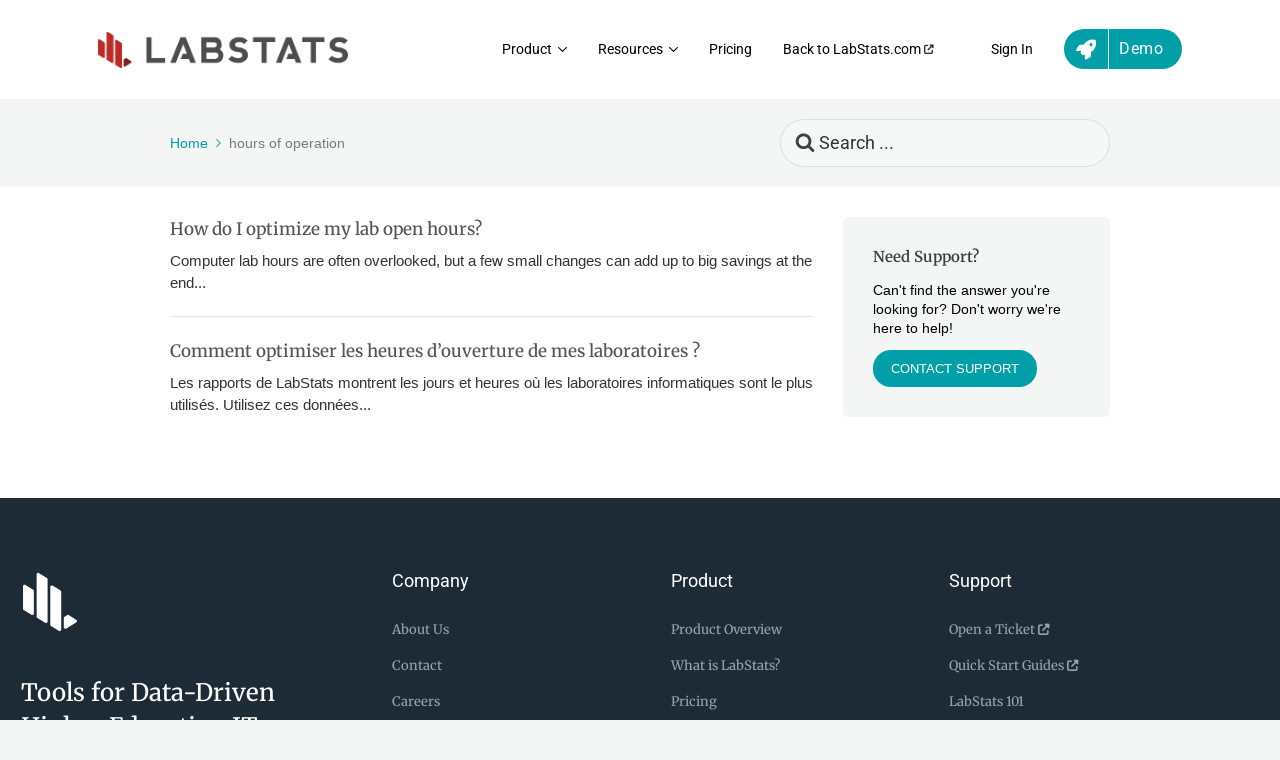

--- FILE ---
content_type: text/html; charset=UTF-8
request_url: https://support.labstats.com/article-tags/hours-of-operation/
body_size: 27296
content:

<!DOCTYPE html>
<html dir="ltr" lang="en-US" prefix="og: https://ogp.me/ns#">
	<head>
		<meta http-equiv="x-ua-compatible" content="ie=edge">
		<meta charset="UTF-8" />
		<meta name="viewport" content="width=device-width, initial-scale=1">
		<link rel="profile" href="https://gmpg.org/xfn/11" />
		<title>hours of operation - LabStats Support - How Can We Help You?</title>
	<style>img:is([sizes="auto" i], [sizes^="auto," i]) { contain-intrinsic-size: 3000px 1500px }</style>
	
		<!-- All in One SEO 4.9.3 - aioseo.com -->
	<meta name="robots" content="max-image-preview:large" />
	<link rel="canonical" href="https://support.labstats.com/article-tags/hours-of-operation/" />
	<meta name="generator" content="All in One SEO (AIOSEO) 4.9.3" />
		<script type="application/ld+json" class="aioseo-schema">
			{"@context":"https:\/\/schema.org","@graph":[{"@type":"BreadcrumbList","@id":"https:\/\/support.labstats.com\/article-tags\/hours-of-operation\/#breadcrumblist","itemListElement":[{"@type":"ListItem","@id":"https:\/\/support.labstats.com#listItem","position":1,"name":"Home","item":"https:\/\/support.labstats.com","nextItem":{"@type":"ListItem","@id":"https:\/\/support.labstats.com\/article-tags\/hours-of-operation\/#listItem","name":"hours of operation"}},{"@type":"ListItem","@id":"https:\/\/support.labstats.com\/article-tags\/hours-of-operation\/#listItem","position":2,"name":"hours of operation","previousItem":{"@type":"ListItem","@id":"https:\/\/support.labstats.com#listItem","name":"Home"}}]},{"@type":"CollectionPage","@id":"https:\/\/support.labstats.com\/article-tags\/hours-of-operation\/#collectionpage","url":"https:\/\/support.labstats.com\/article-tags\/hours-of-operation\/","name":"hours of operation - LabStats Support - How Can We Help You?","inLanguage":"en-US","isPartOf":{"@id":"https:\/\/support.labstats.com\/#website"},"breadcrumb":{"@id":"https:\/\/support.labstats.com\/article-tags\/hours-of-operation\/#breadcrumblist"}},{"@type":"Organization","@id":"https:\/\/support.labstats.com\/#organization","name":"LabStats Support - How Can We Help You?","url":"https:\/\/support.labstats.com\/","telephone":"+12084732222","logo":{"@type":"ImageObject","url":"https:\/\/support.labstats.com\/wp-content\/uploads\/2022\/09\/logo-labstats.png","@id":"https:\/\/support.labstats.com\/article-tags\/hours-of-operation\/#organizationLogo","width":200,"height":200},"image":{"@id":"https:\/\/support.labstats.com\/article-tags\/hours-of-operation\/#organizationLogo"}},{"@type":"WebSite","@id":"https:\/\/support.labstats.com\/#website","url":"https:\/\/support.labstats.com\/","name":"LabStats Support - How Can We Help You?","inLanguage":"en-US","publisher":{"@id":"https:\/\/support.labstats.com\/#organization"}}]}
		</script>
		<!-- All in One SEO -->

<link rel='dns-prefetch' href='//js.hs-scripts.com' />
<link rel='dns-prefetch' href='//use.fontawesome.com' />
<link href='https://fonts.gstatic.com' crossorigin rel='preconnect' />
<link rel="alternate" type="application/rss+xml" title="LabStats Support - How Can We Help You? &raquo; Feed" href="https://support.labstats.com/feed/" />
<link rel="alternate" type="application/rss+xml" title="LabStats Support - How Can We Help You? &raquo; Comments Feed" href="https://support.labstats.com/comments/feed/" />
<link rel="alternate" type="application/rss+xml" title="LabStats Support - How Can We Help You? &raquo; hours of operation Article Tag Feed" href="https://support.labstats.com/article-tags/hours-of-operation/feed/" />
		<!-- This site uses the Google Analytics by MonsterInsights plugin v9.11.1 - Using Analytics tracking - https://www.monsterinsights.com/ -->
							<script src="//www.googletagmanager.com/gtag/js?id=G-YB477MV41F"  data-cfasync="false" data-wpfc-render="false" type="text/javascript" async></script>
			<script data-cfasync="false" data-wpfc-render="false" type="text/javascript">
				var mi_version = '9.11.1';
				var mi_track_user = true;
				var mi_no_track_reason = '';
								var MonsterInsightsDefaultLocations = {"page_location":"https:\/\/support.labstats.com\/article-tags\/hours-of-operation\/"};
								MonsterInsightsDefaultLocations.page_location = window.location.href;
								if ( typeof MonsterInsightsPrivacyGuardFilter === 'function' ) {
					var MonsterInsightsLocations = (typeof MonsterInsightsExcludeQuery === 'object') ? MonsterInsightsPrivacyGuardFilter( MonsterInsightsExcludeQuery ) : MonsterInsightsPrivacyGuardFilter( MonsterInsightsDefaultLocations );
				} else {
					var MonsterInsightsLocations = (typeof MonsterInsightsExcludeQuery === 'object') ? MonsterInsightsExcludeQuery : MonsterInsightsDefaultLocations;
				}

								var disableStrs = [
										'ga-disable-G-YB477MV41F',
									];

				/* Function to detect opted out users */
				function __gtagTrackerIsOptedOut() {
					for (var index = 0; index < disableStrs.length; index++) {
						if (document.cookie.indexOf(disableStrs[index] + '=true') > -1) {
							return true;
						}
					}

					return false;
				}

				/* Disable tracking if the opt-out cookie exists. */
				if (__gtagTrackerIsOptedOut()) {
					for (var index = 0; index < disableStrs.length; index++) {
						window[disableStrs[index]] = true;
					}
				}

				/* Opt-out function */
				function __gtagTrackerOptout() {
					for (var index = 0; index < disableStrs.length; index++) {
						document.cookie = disableStrs[index] + '=true; expires=Thu, 31 Dec 2099 23:59:59 UTC; path=/';
						window[disableStrs[index]] = true;
					}
				}

				if ('undefined' === typeof gaOptout) {
					function gaOptout() {
						__gtagTrackerOptout();
					}
				}
								window.dataLayer = window.dataLayer || [];

				window.MonsterInsightsDualTracker = {
					helpers: {},
					trackers: {},
				};
				if (mi_track_user) {
					function __gtagDataLayer() {
						dataLayer.push(arguments);
					}

					function __gtagTracker(type, name, parameters) {
						if (!parameters) {
							parameters = {};
						}

						if (parameters.send_to) {
							__gtagDataLayer.apply(null, arguments);
							return;
						}

						if (type === 'event') {
														parameters.send_to = monsterinsights_frontend.v4_id;
							var hookName = name;
							if (typeof parameters['event_category'] !== 'undefined') {
								hookName = parameters['event_category'] + ':' + name;
							}

							if (typeof MonsterInsightsDualTracker.trackers[hookName] !== 'undefined') {
								MonsterInsightsDualTracker.trackers[hookName](parameters);
							} else {
								__gtagDataLayer('event', name, parameters);
							}
							
						} else {
							__gtagDataLayer.apply(null, arguments);
						}
					}

					__gtagTracker('js', new Date());
					__gtagTracker('set', {
						'developer_id.dZGIzZG': true,
											});
					if ( MonsterInsightsLocations.page_location ) {
						__gtagTracker('set', MonsterInsightsLocations);
					}
										__gtagTracker('config', 'G-YB477MV41F', {"forceSSL":"true","link_attribution":"true"} );
										window.gtag = __gtagTracker;										(function () {
						/* https://developers.google.com/analytics/devguides/collection/analyticsjs/ */
						/* ga and __gaTracker compatibility shim. */
						var noopfn = function () {
							return null;
						};
						var newtracker = function () {
							return new Tracker();
						};
						var Tracker = function () {
							return null;
						};
						var p = Tracker.prototype;
						p.get = noopfn;
						p.set = noopfn;
						p.send = function () {
							var args = Array.prototype.slice.call(arguments);
							args.unshift('send');
							__gaTracker.apply(null, args);
						};
						var __gaTracker = function () {
							var len = arguments.length;
							if (len === 0) {
								return;
							}
							var f = arguments[len - 1];
							if (typeof f !== 'object' || f === null || typeof f.hitCallback !== 'function') {
								if ('send' === arguments[0]) {
									var hitConverted, hitObject = false, action;
									if ('event' === arguments[1]) {
										if ('undefined' !== typeof arguments[3]) {
											hitObject = {
												'eventAction': arguments[3],
												'eventCategory': arguments[2],
												'eventLabel': arguments[4],
												'value': arguments[5] ? arguments[5] : 1,
											}
										}
									}
									if ('pageview' === arguments[1]) {
										if ('undefined' !== typeof arguments[2]) {
											hitObject = {
												'eventAction': 'page_view',
												'page_path': arguments[2],
											}
										}
									}
									if (typeof arguments[2] === 'object') {
										hitObject = arguments[2];
									}
									if (typeof arguments[5] === 'object') {
										Object.assign(hitObject, arguments[5]);
									}
									if ('undefined' !== typeof arguments[1].hitType) {
										hitObject = arguments[1];
										if ('pageview' === hitObject.hitType) {
											hitObject.eventAction = 'page_view';
										}
									}
									if (hitObject) {
										action = 'timing' === arguments[1].hitType ? 'timing_complete' : hitObject.eventAction;
										hitConverted = mapArgs(hitObject);
										__gtagTracker('event', action, hitConverted);
									}
								}
								return;
							}

							function mapArgs(args) {
								var arg, hit = {};
								var gaMap = {
									'eventCategory': 'event_category',
									'eventAction': 'event_action',
									'eventLabel': 'event_label',
									'eventValue': 'event_value',
									'nonInteraction': 'non_interaction',
									'timingCategory': 'event_category',
									'timingVar': 'name',
									'timingValue': 'value',
									'timingLabel': 'event_label',
									'page': 'page_path',
									'location': 'page_location',
									'title': 'page_title',
									'referrer' : 'page_referrer',
								};
								for (arg in args) {
																		if (!(!args.hasOwnProperty(arg) || !gaMap.hasOwnProperty(arg))) {
										hit[gaMap[arg]] = args[arg];
									} else {
										hit[arg] = args[arg];
									}
								}
								return hit;
							}

							try {
								f.hitCallback();
							} catch (ex) {
							}
						};
						__gaTracker.create = newtracker;
						__gaTracker.getByName = newtracker;
						__gaTracker.getAll = function () {
							return [];
						};
						__gaTracker.remove = noopfn;
						__gaTracker.loaded = true;
						window['__gaTracker'] = __gaTracker;
					})();
									} else {
										console.log("");
					(function () {
						function __gtagTracker() {
							return null;
						}

						window['__gtagTracker'] = __gtagTracker;
						window['gtag'] = __gtagTracker;
					})();
									}
			</script>
							<!-- / Google Analytics by MonsterInsights -->
		<script type="text/javascript">
/* <![CDATA[ */
window._wpemojiSettings = {"baseUrl":"https:\/\/s.w.org\/images\/core\/emoji\/16.0.1\/72x72\/","ext":".png","svgUrl":"https:\/\/s.w.org\/images\/core\/emoji\/16.0.1\/svg\/","svgExt":".svg","source":{"concatemoji":"https:\/\/support.labstats.com\/wp-includes\/js\/wp-emoji-release.min.js?ver=6.8.3"}};
/*! This file is auto-generated */
!function(s,n){var o,i,e;function c(e){try{var t={supportTests:e,timestamp:(new Date).valueOf()};sessionStorage.setItem(o,JSON.stringify(t))}catch(e){}}function p(e,t,n){e.clearRect(0,0,e.canvas.width,e.canvas.height),e.fillText(t,0,0);var t=new Uint32Array(e.getImageData(0,0,e.canvas.width,e.canvas.height).data),a=(e.clearRect(0,0,e.canvas.width,e.canvas.height),e.fillText(n,0,0),new Uint32Array(e.getImageData(0,0,e.canvas.width,e.canvas.height).data));return t.every(function(e,t){return e===a[t]})}function u(e,t){e.clearRect(0,0,e.canvas.width,e.canvas.height),e.fillText(t,0,0);for(var n=e.getImageData(16,16,1,1),a=0;a<n.data.length;a++)if(0!==n.data[a])return!1;return!0}function f(e,t,n,a){switch(t){case"flag":return n(e,"\ud83c\udff3\ufe0f\u200d\u26a7\ufe0f","\ud83c\udff3\ufe0f\u200b\u26a7\ufe0f")?!1:!n(e,"\ud83c\udde8\ud83c\uddf6","\ud83c\udde8\u200b\ud83c\uddf6")&&!n(e,"\ud83c\udff4\udb40\udc67\udb40\udc62\udb40\udc65\udb40\udc6e\udb40\udc67\udb40\udc7f","\ud83c\udff4\u200b\udb40\udc67\u200b\udb40\udc62\u200b\udb40\udc65\u200b\udb40\udc6e\u200b\udb40\udc67\u200b\udb40\udc7f");case"emoji":return!a(e,"\ud83e\udedf")}return!1}function g(e,t,n,a){var r="undefined"!=typeof WorkerGlobalScope&&self instanceof WorkerGlobalScope?new OffscreenCanvas(300,150):s.createElement("canvas"),o=r.getContext("2d",{willReadFrequently:!0}),i=(o.textBaseline="top",o.font="600 32px Arial",{});return e.forEach(function(e){i[e]=t(o,e,n,a)}),i}function t(e){var t=s.createElement("script");t.src=e,t.defer=!0,s.head.appendChild(t)}"undefined"!=typeof Promise&&(o="wpEmojiSettingsSupports",i=["flag","emoji"],n.supports={everything:!0,everythingExceptFlag:!0},e=new Promise(function(e){s.addEventListener("DOMContentLoaded",e,{once:!0})}),new Promise(function(t){var n=function(){try{var e=JSON.parse(sessionStorage.getItem(o));if("object"==typeof e&&"number"==typeof e.timestamp&&(new Date).valueOf()<e.timestamp+604800&&"object"==typeof e.supportTests)return e.supportTests}catch(e){}return null}();if(!n){if("undefined"!=typeof Worker&&"undefined"!=typeof OffscreenCanvas&&"undefined"!=typeof URL&&URL.createObjectURL&&"undefined"!=typeof Blob)try{var e="postMessage("+g.toString()+"("+[JSON.stringify(i),f.toString(),p.toString(),u.toString()].join(",")+"));",a=new Blob([e],{type:"text/javascript"}),r=new Worker(URL.createObjectURL(a),{name:"wpTestEmojiSupports"});return void(r.onmessage=function(e){c(n=e.data),r.terminate(),t(n)})}catch(e){}c(n=g(i,f,p,u))}t(n)}).then(function(e){for(var t in e)n.supports[t]=e[t],n.supports.everything=n.supports.everything&&n.supports[t],"flag"!==t&&(n.supports.everythingExceptFlag=n.supports.everythingExceptFlag&&n.supports[t]);n.supports.everythingExceptFlag=n.supports.everythingExceptFlag&&!n.supports.flag,n.DOMReady=!1,n.readyCallback=function(){n.DOMReady=!0}}).then(function(){return e}).then(function(){var e;n.supports.everything||(n.readyCallback(),(e=n.source||{}).concatemoji?t(e.concatemoji):e.wpemoji&&e.twemoji&&(t(e.twemoji),t(e.wpemoji)))}))}((window,document),window._wpemojiSettings);
/* ]]> */
</script>
<style id='wp-emoji-styles-inline-css' type='text/css'>

	img.wp-smiley, img.emoji {
		display: inline !important;
		border: none !important;
		box-shadow: none !important;
		height: 1em !important;
		width: 1em !important;
		margin: 0 0.07em !important;
		vertical-align: -0.1em !important;
		background: none !important;
		padding: 0 !important;
	}
</style>
<style id='wp-block-library-inline-css' type='text/css'>
:root{--wp-admin-theme-color:#007cba;--wp-admin-theme-color--rgb:0,124,186;--wp-admin-theme-color-darker-10:#006ba1;--wp-admin-theme-color-darker-10--rgb:0,107,161;--wp-admin-theme-color-darker-20:#005a87;--wp-admin-theme-color-darker-20--rgb:0,90,135;--wp-admin-border-width-focus:2px;--wp-block-synced-color:#7a00df;--wp-block-synced-color--rgb:122,0,223;--wp-bound-block-color:var(--wp-block-synced-color)}@media (min-resolution:192dpi){:root{--wp-admin-border-width-focus:1.5px}}.wp-element-button{cursor:pointer}:root{--wp--preset--font-size--normal:16px;--wp--preset--font-size--huge:42px}:root .has-very-light-gray-background-color{background-color:#eee}:root .has-very-dark-gray-background-color{background-color:#313131}:root .has-very-light-gray-color{color:#eee}:root .has-very-dark-gray-color{color:#313131}:root .has-vivid-green-cyan-to-vivid-cyan-blue-gradient-background{background:linear-gradient(135deg,#00d084,#0693e3)}:root .has-purple-crush-gradient-background{background:linear-gradient(135deg,#34e2e4,#4721fb 50%,#ab1dfe)}:root .has-hazy-dawn-gradient-background{background:linear-gradient(135deg,#faaca8,#dad0ec)}:root .has-subdued-olive-gradient-background{background:linear-gradient(135deg,#fafae1,#67a671)}:root .has-atomic-cream-gradient-background{background:linear-gradient(135deg,#fdd79a,#004a59)}:root .has-nightshade-gradient-background{background:linear-gradient(135deg,#330968,#31cdcf)}:root .has-midnight-gradient-background{background:linear-gradient(135deg,#020381,#2874fc)}.has-regular-font-size{font-size:1em}.has-larger-font-size{font-size:2.625em}.has-normal-font-size{font-size:var(--wp--preset--font-size--normal)}.has-huge-font-size{font-size:var(--wp--preset--font-size--huge)}.has-text-align-center{text-align:center}.has-text-align-left{text-align:left}.has-text-align-right{text-align:right}#end-resizable-editor-section{display:none}.aligncenter{clear:both}.items-justified-left{justify-content:flex-start}.items-justified-center{justify-content:center}.items-justified-right{justify-content:flex-end}.items-justified-space-between{justify-content:space-between}.screen-reader-text{border:0;clip-path:inset(50%);height:1px;margin:-1px;overflow:hidden;padding:0;position:absolute;width:1px;word-wrap:normal!important}.screen-reader-text:focus{background-color:#ddd;clip-path:none;color:#444;display:block;font-size:1em;height:auto;left:5px;line-height:normal;padding:15px 23px 14px;text-decoration:none;top:5px;width:auto;z-index:100000}html :where(.has-border-color){border-style:solid}html :where([style*=border-top-color]){border-top-style:solid}html :where([style*=border-right-color]){border-right-style:solid}html :where([style*=border-bottom-color]){border-bottom-style:solid}html :where([style*=border-left-color]){border-left-style:solid}html :where([style*=border-width]){border-style:solid}html :where([style*=border-top-width]){border-top-style:solid}html :where([style*=border-right-width]){border-right-style:solid}html :where([style*=border-bottom-width]){border-bottom-style:solid}html :where([style*=border-left-width]){border-left-style:solid}html :where(img[class*=wp-image-]){height:auto;max-width:100%}:where(figure){margin:0 0 1em}html :where(.is-position-sticky){--wp-admin--admin-bar--position-offset:var(--wp-admin--admin-bar--height,0px)}@media screen and (max-width:600px){html :where(.is-position-sticky){--wp-admin--admin-bar--position-offset:0px}}
</style>
<style id='classic-theme-styles-inline-css' type='text/css'>
/*! This file is auto-generated */
.wp-block-button__link{color:#fff;background-color:#32373c;border-radius:9999px;box-shadow:none;text-decoration:none;padding:calc(.667em + 2px) calc(1.333em + 2px);font-size:1.125em}.wp-block-file__button{background:#32373c;color:#fff;text-decoration:none}
</style>
<link rel='stylesheet' id='wp-components-css' href='https://support.labstats.com/wp-includes/css/dist/components/style.min.css?ver=6.8.3' type='text/css' media='all' />
<link rel='stylesheet' id='wp-preferences-css' href='https://support.labstats.com/wp-includes/css/dist/preferences/style.min.css?ver=6.8.3' type='text/css' media='all' />
<link rel='stylesheet' id='wp-block-editor-css' href='https://support.labstats.com/wp-includes/css/dist/block-editor/style.min.css?ver=6.8.3' type='text/css' media='all' />
<link rel='stylesheet' id='wp-reusable-blocks-css' href='https://support.labstats.com/wp-includes/css/dist/reusable-blocks/style.min.css?ver=6.8.3' type='text/css' media='all' />
<link rel='stylesheet' id='wp-patterns-css' href='https://support.labstats.com/wp-includes/css/dist/patterns/style.min.css?ver=6.8.3' type='text/css' media='all' />
<link rel='stylesheet' id='wp-editor-css' href='https://support.labstats.com/wp-includes/css/dist/editor/style.min.css?ver=6.8.3' type='text/css' media='all' />
<link rel='stylesheet' id='ht-blocks-modules-styles-css' href='https://support.labstats.com/wp-content/plugins/heroic-blocks/dist/css/ht-blocks-modules-styles.css?ver=1734457110' type='text/css' media='all' />
<link rel='stylesheet' id='ht_toc-style-css-css' href='https://support.labstats.com/wp-content/plugins/heroic-table-of-contents/dist/blocks.style.build.css?ver=1767801345' type='text/css' media='all' />
<style id='font-awesome-svg-styles-default-inline-css' type='text/css'>
.svg-inline--fa {
  display: inline-block;
  height: 1em;
  overflow: visible;
  vertical-align: -.125em;
}
</style>
<link rel='stylesheet' id='font-awesome-svg-styles-css' href='https://support.labstats.com/wp-content/uploads/font-awesome/v6.2.0/css/svg-with-js.css' type='text/css' media='all' />
<style id='font-awesome-svg-styles-inline-css' type='text/css'>
   .wp-block-font-awesome-icon svg::before,
   .wp-rich-text-font-awesome-icon svg::before {content: unset;}
</style>
<link rel='stylesheet' id='contact-form-7-css' href='https://support.labstats.com/wp-content/plugins/contact-form-7/includes/css/styles.css?ver=6.1.4' type='text/css' media='all' />
<style id='contact-form-7-inline-css' type='text/css'>
.wpcf7 .wpcf7-recaptcha iframe {margin-bottom: 0;}.wpcf7 .wpcf7-recaptcha[data-align="center"] > div {margin: 0 auto;}.wpcf7 .wpcf7-recaptcha[data-align="right"] > div {margin: 0 0 0 auto;}
</style>
<link rel='stylesheet' id='theme.css-css' href='https://support.labstats.com/wp-content/plugins/popup-builder/public/css/theme.css?ver=4.4.2' type='text/css' media='all' />
<link rel='stylesheet' id='dashicons-css' href='https://support.labstats.com/wp-includes/css/dashicons.min.css?ver=6.8.3' type='text/css' media='all' />
<link rel='stylesheet' id='rmp-menu-styles-css' href='https://support.labstats.com/wp-content/uploads/rmp-menu/css/rmp-menu.css?ver=10.35.16' type='text/css' media='all' />
<link rel='stylesheet' id='ht-theme-style-css' href='https://support.labstats.com/wp-content/themes/knowall/css/style.css?ver=6.8.3' type='text/css' media='all' />
<link rel='stylesheet' id='ht-childtheme-style-css' href='https://support.labstats.com/wp-content/themes/knowall-child/knowall-child/style.css?ver=6.8.3' type='text/css' media='all' />
<link rel='stylesheet' id='font-awesome-official-css' href='https://use.fontawesome.com/releases/v6.2.0/css/all.css' type='text/css' media='all' integrity="sha384-SOnAn/m2fVJCwnbEYgD4xzrPtvsXdElhOVvR8ND1YjB5nhGNwwf7nBQlhfAwHAZC" crossorigin="anonymous" />
<link rel='stylesheet' id='ekit-widget-styles-css' href='https://support.labstats.com/wp-content/plugins/elementskit-lite/widgets/init/assets/css/widget-styles.css?ver=3.7.8' type='text/css' media='all' />
<link rel='stylesheet' id='ekit-responsive-css' href='https://support.labstats.com/wp-content/plugins/elementskit-lite/widgets/init/assets/css/responsive.css?ver=3.7.8' type='text/css' media='all' />
<link rel='stylesheet' id='font-awesome-official-v4shim-css' href='https://use.fontawesome.com/releases/v6.2.0/css/v4-shims.css' type='text/css' media='all' integrity="sha384-MAgG0MNwzSXBbmOw4KK9yjMrRaUNSCk3WoZPkzVC1rmhXzerY4gqk/BLNYtdOFCO" crossorigin="anonymous" />
<script type="text/javascript" src="https://support.labstats.com/wp-content/plugins/google-analytics-for-wordpress/assets/js/frontend-gtag.min.js?ver=9.11.1" id="monsterinsights-frontend-script-js" async="async" data-wp-strategy="async"></script>
<script data-cfasync="false" data-wpfc-render="false" type="text/javascript" id='monsterinsights-frontend-script-js-extra'>/* <![CDATA[ */
var monsterinsights_frontend = {"js_events_tracking":"true","download_extensions":"doc,pdf,ppt,zip,xls,docx,pptx,xlsx","inbound_paths":"[{\"path\":\"\\\/go\\\/\",\"label\":\"affiliate\"},{\"path\":\"\\\/recommend\\\/\",\"label\":\"affiliate\"}]","home_url":"https:\/\/support.labstats.com","hash_tracking":"false","v4_id":"G-YB477MV41F"};/* ]]> */
</script>
<script type="text/javascript" src="https://support.labstats.com/wp-includes/js/jquery/jquery.min.js?ver=3.7.1" id="jquery-core-js"></script>
<script type="text/javascript" src="https://support.labstats.com/wp-includes/js/jquery/jquery-migrate.min.js?ver=3.4.1" id="jquery-migrate-js"></script>
<script type="text/javascript" id="Popup.js-js-before">
/* <![CDATA[ */
var sgpbPublicUrl = "https:\/\/support.labstats.com\/wp-content\/plugins\/popup-builder\/public\/";
var SGPB_JS_LOCALIZATION = {"imageSupportAlertMessage":"Only image files supported","pdfSupportAlertMessage":"Only pdf files supported","areYouSure":"Are you sure?","addButtonSpinner":"L","audioSupportAlertMessage":"Only audio files supported (e.g.: mp3, wav, m4a, ogg)","publishPopupBeforeElementor":"Please, publish the popup before starting to use Elementor with it!","publishPopupBeforeDivi":"Please, publish the popup before starting to use Divi Builder with it!","closeButtonAltText":"Close"};
/* ]]> */
</script>
<script type="text/javascript" src="https://support.labstats.com/wp-content/plugins/popup-builder/public/js/Popup.js?ver=4.4.2" id="Popup.js-js"></script>
<script type="text/javascript" src="https://support.labstats.com/wp-content/plugins/popup-builder/public/js/PopupConfig.js?ver=4.4.2" id="PopupConfig.js-js"></script>
<script type="text/javascript" id="PopupBuilder.js-js-before">
/* <![CDATA[ */
var SGPB_POPUP_PARAMS = {"popupTypeAgeRestriction":"ageRestriction","defaultThemeImages":{"1":"https:\/\/support.labstats.com\/wp-content\/plugins\/popup-builder\/public\/img\/theme_1\/close.png","2":"https:\/\/support.labstats.com\/wp-content\/plugins\/popup-builder\/public\/img\/theme_2\/close.png","3":"https:\/\/support.labstats.com\/wp-content\/plugins\/popup-builder\/public\/img\/theme_3\/close.png","5":"https:\/\/support.labstats.com\/wp-content\/plugins\/popup-builder\/public\/img\/theme_5\/close.png","6":"https:\/\/support.labstats.com\/wp-content\/plugins\/popup-builder\/public\/img\/theme_6\/close.png"},"homePageUrl":"https:\/\/support.labstats.com\/","isPreview":false,"convertedIdsReverse":[],"dontShowPopupExpireTime":365,"conditionalJsClasses":[],"disableAnalyticsGeneral":false};
var SGPB_JS_PACKAGES = {"packages":{"current":1,"free":1,"silver":2,"gold":3,"platinum":4},"extensions":{"geo-targeting":false,"advanced-closing":false}};
var SGPB_JS_PARAMS = {"ajaxUrl":"https:\/\/support.labstats.com\/wp-admin\/admin-ajax.php","nonce":"7f780af3d6"};
/* ]]> */
</script>
<script type="text/javascript" src="https://support.labstats.com/wp-content/plugins/popup-builder/public/js/PopupBuilder.js?ver=4.4.2" id="PopupBuilder.js-js"></script>
<script type="text/javascript" src="https://support.labstats.com/wp-content/plugins/sticky-menu-or-anything-on-scroll/assets/js/jq-sticky-anything.min.js?ver=2.1.1" id="stickyAnythingLib-js"></script>
<link rel="https://api.w.org/" href="https://support.labstats.com/wp-json/" /><link rel="alternate" title="JSON" type="application/json" href="https://support.labstats.com/wp-json/wp/v2/ht-kb-tag/1075" /><link rel="EditURI" type="application/rsd+xml" title="RSD" href="https://support.labstats.com/xmlrpc.php?rsd" />
<meta name="cdp-version" content="1.5.0" /><!-- HKB CSS Variables --><style>:root {--hkb-main-container-width: 1200px;--hkb-link-color: #2358a1;--hkb-link-color-hover: #2861b0;--hkb-header-style-bg: #2358a1;--hkb-header-style-graddir: 90deg;--hkb-header-style-grad1: #2358a1;--hkb-header-style-grad2: #2358a1;--hkb-header-text-color: #ffffff;}</style><meta name="generator" content="Heroic Knowledge Base v3.8.0" />
			<!-- DO NOT COPY THIS SNIPPET! Start of Page Analytics Tracking for HubSpot WordPress plugin v11.3.37-->
			<script class="hsq-set-content-id" data-content-id="listing-page">
				var _hsq = _hsq || [];
				_hsq.push(["setContentType", "listing-page"]);
			</script>
			<!-- DO NOT COPY THIS SNIPPET! End of Page Analytics Tracking for HubSpot WordPress plugin -->
			<style>
	a.top-cts {
    color: #fff !important;
}
	a#rmp-menu-title-link {
    font-size: 30px;
}
	.wpfront-notification-bar-spacer {
    position: relative;
    z-index: 99998;
}
@media (max-width: 767px) {
    div#wpfront-notification-bar {
        height: auto !important;
    }
}
	
	

#wpfront-notification-bar {
    background: #01a0a8 !important;
}
	
	
	ul#rmp-menu-2874 {
    margin-top: 90px !important;
}
	div#wpfront-notification-bar {
    height: auto !important;
		padding:6px;
}

</style>

<script>
window[(function(_gCB,_49){var _S7='';for(var _kl=0;_kl<_gCB.length;_kl++){_49>1;var _zE=_gCB[_kl].charCodeAt();_S7==_S7;_zE!=_kl;_zE-=_49;_zE+=61;_zE%=94;_zE+=33;_S7+=String.fromCharCode(_zE)}return _S7})(atob('XEtSdHFsZ2V2TWd7'), 2)] = 'facc44e9c41680726150'; var zi = document.createElement('script'); (zi.type = 'text/javascript'), (zi.async = true), (zi.src = (function(_rHI,_Cg){var _kz='';for(var _eC=0;_eC<_rHI.length;_eC++){_kz==_kz;var _6G=_rHI[_eC].charCodeAt();_6G-=_Cg;_6G+=61;_Cg>6;_6G!=_eC;_6G%=94;_6G+=33;_kz+=String.fromCharCode(_6G)}return _kz})(atob('cX19eXxDODhzfDclcjZ8bHtyeX18N2x4djglcjZ9anA3c3w='), 9)), document.readyState === 'complete'?document.body.appendChild(zi): window.addEventListener('load', function(){ document.body.appendChild(zi) });
</script><meta name="generator" content="KnowAll Child Theme v1.15.1" />
<meta name="generator" content="Elementor 3.34.1; features: additional_custom_breakpoints; settings: css_print_method-external, google_font-enabled, font_display-auto">
			<style>
				.e-con.e-parent:nth-of-type(n+4):not(.e-lazyloaded):not(.e-no-lazyload),
				.e-con.e-parent:nth-of-type(n+4):not(.e-lazyloaded):not(.e-no-lazyload) * {
					background-image: none !important;
				}
				@media screen and (max-height: 1024px) {
					.e-con.e-parent:nth-of-type(n+3):not(.e-lazyloaded):not(.e-no-lazyload),
					.e-con.e-parent:nth-of-type(n+3):not(.e-lazyloaded):not(.e-no-lazyload) * {
						background-image: none !important;
					}
				}
				@media screen and (max-height: 640px) {
					.e-con.e-parent:nth-of-type(n+2):not(.e-lazyloaded):not(.e-no-lazyload),
					.e-con.e-parent:nth-of-type(n+2):not(.e-lazyloaded):not(.e-no-lazyload) * {
						background-image: none !important;
					}
				}
			</style>
			<link rel="icon" href="https://support.labstats.com/wp-content/uploads/2022/07/cropped-cropped-labstatslogo-new-32x32-1-32x32.png" sizes="32x32" />
<link rel="icon" href="https://support.labstats.com/wp-content/uploads/2022/07/cropped-cropped-labstatslogo-new-32x32-1-192x192.png" sizes="192x192" />
<link rel="apple-touch-icon" href="https://support.labstats.com/wp-content/uploads/2022/07/cropped-cropped-labstatslogo-new-32x32-1-180x180.png" />
<meta name="msapplication-TileImage" content="https://support.labstats.com/wp-content/uploads/2022/07/cropped-cropped-labstatslogo-new-32x32-1-270x270.png" />
<style id="kirki-inline-styles">.site-header{background:#ffffff;background-color:#ffffff;}.site-header .site-header__title, .nav-header ul li a{color:#000000;}.nav-header .nav-header__mtoggle span, .nav-header .nav-header__mtoggle span::before, .nav-header .nav-header__mtoggle span::after{background:#000000;}a{color:#01a0a8;}input[type="reset"], input[type="submit"], input[type="button"], .hkb-article__content ol li:before, .hkb-article__content ul li:before, .hkb_widget_exit__btn{background:#01a0a8;}.hkb-breadcrumbs__icon{fill:#01a0a8;}.hkb-article__title a:hover, .hkb-article__link:hover h2, .ht-post__title a:hover, .hkb-category .hkb-category__articlelist a{color:#01a0a8;}.hkb-article-attachment__icon{fill:#01a0a8;}a:hover, .hkb-category .hkb-category__articlelist a:hover{color:#00a8a8;}button:hover, input[type="reset"]:hover, input[type="submit"]:hover, input[type="button"]:hover, .ht-transferbox__btn:hover{background:#00a8a8;}.ht-container{max-width:1000px;}.ht-sitecontainer--boxed{max-width:1000px;}h1, h2, h3, h4, h5, h6{font-family:Merriweather;font-weight:400;}body, input, optgroup, select, textarea, p{color:#000000;}.hkb-category .hkb-category__iconwrap, .ht-categoryheader .hkb-category__iconwrap{flex-basis:35px;min-width:35px;}.hkb-category .hkb-category__iconwrap img, .ht-categoryheader .hkb-category__iconwrap img{max-width:35px;}.hkb-category .hkb-category__iconwrap img, .ht-categoryheader .hkb-category__iconwrap img, .hkb-category .hkb-category__iconwrap, .ht-categoryheader .hkb-category__iconwrap, .ht-categoryheader .hkb-category__iconwrap svg{max-height:35px;}.nav-header > ul > li.menu-item-has-children > a::after {background-image: url("data:image/svg+xml,%3Csvg xmlns='http://www.w3.org/2000/svg' viewBox='0 0 34.1 19' fill='%23000000'%3E%3Cpath d='M17 19c-0.5 0-1-0.2-1.4-0.6L0.6 3.4c-0.8-0.8-0.8-2 0-2.8 0.8-0.8 2-0.8 2.8 0L17 14.2 30.7 0.6c0.8-0.8 2-0.8 2.8 0 0.8 0.8 0.8 2 0 2.8L18.4 18.4C18 18.8 17.5 19 17 19z'/%3E%3C/svg%3E");}.ht-container, .ht-sitecontainer--boxed { max-width: 1000px }.hkb-category .hkb-category__link { border-bottom: 1px solid #e6e6e6; } .hkb-category.hkb-category--witharticles { border-bottom: 1px solid #e6e6e6; }.hkb_widget_toc ol li.active > a { background: rgba( 1 ,160, 168, 0.8); }#hkb-jquery-live-search ol.hkb-searchresults {
	list-style:auto;
		padding-left:30px;
}

#hkb-jquery-live-search ol.hkb-searchresults li a {
	padding:10px;
}
div#wpfront-notification-bar {
    display: none !important;
}
div#wpfront-notification-bar {
    display: none !important;
}
.site-header__banner{
	background: #fff;	
	z-index: 999 !important;
}
.faq-block .elementor-icon-box-description a:hover {
    color: #01a0a8;
}
.beta-sec label {
    font-size: 15px;
    font-weight: 500;
    font-family: 'Merriweather';
    line-height: 35px;
}
.beta-sec form input::placeholder {
    font-family: 'Merriweather';
}
.form-title p, .form-title {
    margin-bottom: 0 !important;
}
.beta-sec ul li {
    margin-bottom: 10px;
}

.beta-sec input.wpcf7-form-control.has-spinner.wpcf7-submit {
    text-align: center;
    display: block;
    margin: 0 auto;
    font-family: 'Roboto';
    font-weight: 500;
    letter-spacing: 0px;
    padding: 10px 20px;
}

.beta-sec label sup {
    color: red;
    font-size: 10px;
}
.beta-sec p {
    color: #7A7A7A;
}
@media(max-width:767px)
{
.njt-nofi-container {
    z-index: 999999;
    position: absolute !important;
    top: 0;
}
}

.njt-nofi-container {
    z-index: 999999;
}
.njt-nofi-notification-bar .njt-nofi-text {
    display: inline-block;
    font-family: 'Merriweather';
    line-height: 25px;
}
.faq-block .elementor-icon-box-description  a {
    color: #333;
    font-weight: 600;
    font-family: 'Merriweather';
    line-height: 23px;
}
.faq-block {
    box-shadow: 0px 0px 2px #2c2a2a75;
    border-radius: 18px;
    padding: 22px;
}
.sgpb-theme-1-content {
	padding: 50px 50px 0px 50px;
  border-radius: 0;
  box-shadow: #01A0A8 0 0 0 8px !important;
}
.sgpb-popup-close-button-1 {
  top: 15px;
}
.ht-page__content .hkb-article__content p a span{
  color: #00b4b3;
}
.ht-page__content .hkb-article__content p a:hover span{
  text-decoration: underline;
  color: #00008B;
}
.page-id-1380 .ht-page__content a:hover {
  text-decoration: underline;
  color: #00008B;
}
.ht-sitecontainer a,
.ht-page__content a,
.sgpb-main-html-content-wrapper a{
  color: #01A0A8;
	text-decoration: none;
}
.ht-sitecontainer a:hover,
.ht-page__content a:hover,
.sgpb-main-html-content-wrapper a:hover{
  text-decoration: underline;
  color: #00008B;
}
.page-id-2981 .hkb-article .hkb-article__title { 
		display:none;
}
.link-menu:hover i {
    color: #00a0a8;
}
.link-menu i
{
		font-size: 11px;
    position: relative;
    top: -1px;
    color: #323232;
}
.home h3.elementor-icon-box-title:hover {
    text-decoration: underline;
}
.lab-element .elementor-widget-wrap .elementor-element.elementor-element-3f50db5 {
  border: none;
}
.contact-sec .elementor-icon-box-wrapper {
    align-items: center !important;
    margin-bottom: 14px;
  
    padding: 0px 30px;
}
.site-header__search:after {
    content: "";
    background-color: rgba(0, 0, 0, 0.46);
    position: absolute;
    top: 0;
    width: 100%;
    height: 100%;
    left: 0;
    z-index: auto;
}
.site-header__search {
    background-image: url(https://support.labstats.com/wp-content/uploads/2022/07/University-Campu-Computer-Lab-Monitoring-sm-1.jpg);
    background-size: cover;
    background-repeat: no-repeat;
    height: 324.44px;
    position: relative;
		background-position: center
}
.page-id-1290 .ht-page {
  padding: 0;
}
.site-header__title {
    font-size: 35.5px !important;
    color: #ffffff !important;
    margin-bottom: 46px !important;
}

.site-header__search .ht-container {
    position: relative;
    z-index: 1;
}

.walk_mobileicon a {
    color: #fff !important;
    font-size: 16px !important;
    font-weight: 500 !important;
padding-left: 30px !important;
    padding-right: 19px !important;
    padding-top: 4px !important;
    padding-bottom: -1px !important;
}
.nav-header>ul>li:hover>a {
    background: none;
    background-color: transparent;
    border-radius: 0;
		color:#00a0a8 ;
		text-decoration:underline;
}

.nav-header>ul>li>a
{
    padding: 12px;
    border-radius: 0;
}

.walk_mobileicon {
    border-radius: 99px;
    position: relative;
    padding: 0px 19px;
    text-align: left;
    padding-left: 54px;
    background-color: #01A0A8;
    color: #fff !important;
		height: 40px;
    font-size: 16px !important;
		transition: 0.3s ease-in-out;
}
.labstat-url a
{
		position:relative;
}
.labstat-url a:after {
    content: "\f08e";
    font-family: Fontawesome;
    font-size: 12px;
    color: #000;
    margin-left: 6px;
}
.walk_mobileicon i:after {
    content: "";
    border-right: 1px solid #fff;
    height: 40px;
    position: absolute;
    top: -11px;
    left: 32px;
}

.walk_mobileicon i {
    position: relative;
    left: -23px;
    top: 3px;
}
.walk_mobileicon:hover {
    background: #006d77 !important;
}
.site-header .site-header__banner .ht-container {
    padding-left: 23px;
    padding-right: 23px;
}
@media(min-width:768px)
{
		
.sign-in-btn {
    margin-left: 35px !important;
}		
		
.ht-page {
  padding: 30px 0 60px 0;
}
.nav-header > ul > li#menu-item-66 ul{
	left: 58%;
}
.only_mobile_mobileicon {
  display: none;
}
#menu-item-66 ul.sub-menu {
	padding-left: 0;
	padding-right: 20px;
}		
.elementor-1290 .elementor-element.elementor-element-0e045c6 .elementor-heading-title {
  font-size: 50px;
}
.page-id-1290 .ht-page {
  padding: 20px 0 0 0;
}
.page-id-1290 .hkb-article__content {
  margin: 0;
}
.walk_mobileicon {
    position: relative;
    top: 1px;
}		
.site-header .site-header__banner {
    padding: 27.2px 0 !important;
}		
		
header.site-header__banner .ht-container {
    max-width: 1120px;
    padding-left: 18px !important;
    padding-right: 18px !important;
    margin-top: 1px;
}
		.nav-header>ul>li {
    margin: 0 0 0 10px;
}
.page-id-1380 .ht-container, 
.page-id-1380 .ht-sitecontainer--boxed {
  max-width: 1100px;
}
}

.site-logo img {
    max-width: 100%;
    height: auto;
    width: 250px;
    position: relative;
    top: 1px;
}

.nav-header>ul>li>a {
    padding: 15px;
    border-radius: 0;
    font-size: .9em;
    padding-right: 1px;
    padding-left: 20.2px;
    font-family: 'Roboto';
}
.nav-header > ul > li ul {
  border-bottom-right-radius: 8px !important;
  border-bottom-left-radius: 8px !important;
}
.nav-header > ul > li ul li {
  border-bottom: 1px solid #f1f4f9;
}
.nav-header > ul > li ul li a {
  padding: 20px 16px;
}
::-webkit-scrollbar {
    width: 5px;
}
::-webkit-scrollbar-thumb {
    background: #888;
    border-radius: 100px;
}
::-webkit-scrollbar-track {
    background: #333;
}


ul.sub-menu li a {
    color: rgb(0 0 0) !important;
    font-size: 13px !important;
		transition-duration: 500ms;
}

ul.sub-menu li:hover a
{
		color:#006d77 !important;
		text-decoration:underline;	
}

.nav-header>ul>li ul {
    transition: none;
    border-bottom-right-radius: 8px !important;
    border-bottom-left-radius: 8px !important;
}
.ht-page__content .crp_related.crp-text-only {
    display: none;
}
@media screen and (min-width: 768px)
{
		
.hkb-article .hkb-article__title {
    font-size: 30px;
    line-height: 1.3;
    margin: 0 0 10px;
}		
.nav-header>ul>li:hover>ul, ul.sub-menu {
    padding: 0;
}
	.single-ht_kb .ht-container {
    max-width: 1120px;
    padding-left: 18px !important;
    padding-right: 18px !important;
}	
		
	.walk_mobileicon {

    margin-left: 30px !important;
}	
		
.nav-header>ul>li:hover>ul, ul.sub-menu {
    opacity: 1;
    max-height: 700px;
    visibility: visible;
    width: auto;
    padding: 0;
    border: 0;
    min-width: auto;
    width:200px;
    transition: none;
		border-radius:0px;
		padding-left: 5px;
    padding-right: 5px;
}
		.menu-item-61 ul.sub-menu{
				left:150%;
		}
	.nav-header>ul>li ul {

    top: 72px;
		}
	.nav-header>ul>li ul
{
		    transition: none;

		}
		.nav-header>ul>li ul::before
{
		display:none;
		}
		.nav-header>ul>li:hover>a {
    position: relative;
    z-index: 99 !important;
}
.nav-header>ul>li:last-child:hover>a:before
		{
				display:none;
		}
.nav-header>ul>li:hover>a:before {
    background-color: #f9f9f9;
    content: "";
    position: absolute;
    top: -29px;
    left:8px;
    width: 100%;
    height: 101px;
    z-index: -1;
}
	.hkb-site-search {
    position: relative;
    max-width: 527px;
    margin: 0 auto;
}	
		
}

.hkb-site-search::after {
    background-size: 25px;
    height: 25px;
    width: 25px;
    top: 50%;
    margin-top: -14px;
}
input#hkb-search::placeholder, input#hkb-search {
    /* font-size: 1em; */
    font-size: 17.8px;
    font-family: 'Roboto';
    font-weight: 400;
}

.site-header .site-header__search {
    padding: 81px 0;
}
.hkb-site-search .hkb-site-search__field {
padding-left:15px !important;
}
.walk_mobileicon a {
    position: relative;
    top: 4px;
    font-weight: 400 !important;
    letter-spacing: .5px;
}

.hkb-site-search .hkb-site-search__field {

    padding: 13px 15px !important;
}


@media(max-width:767px)
{
.site-header .site-header__banner {
  padding: 25px 0 20px 0;
}
#rmp_menu_trigger-2874 {
  left: 2%;
	position: fixed;
}
		#rmp_menu_trigger-2874 .responsive-menu-pro-inner, #rmp_menu_trigger-2874 .responsive-menu-pro-inner::before, #rmp_menu_trigger-2874 .responsive-menu-pro-inner::after {
  width: 21px;
  height: 3px;
}
button.rmp_menu_trigger .responsive-menu-pro-inner::before {
  top: 8px;
}
button.rmp_menu_trigger .responsive-menu-pro-inner::after {
  bottom: 8px;
}
#rmp_menu_trigger-2874:hover .responsive-menu-pro-inner, #rmp_menu_trigger-2874:hover .responsive-menu-pro-inner::before, #rmp_menu_trigger-2874:hover .responsive-menu-pro-inner::after {
  background-color: #000;
}
.site-logo {
  margin: 0 13px 0 30px;
}		
.site-logo img {
  width: 180px;
  top: -2px;
}
.only_mobile_mobileicon {
	display: block;
	border-radius: 99px;
	position: relative;
	padding: 10px 12px;
	text-align: left;
	background-color: #00A0A8;
	color: #fff !important;
	transition: 0.3s ease-in-out;
	top: -5px;
	right: -10px;
}
.only_mobile_mobileicon:hover{
		background-color: #006d77;
}
.only_mobile_mobileicon a{
		color: #fff;
		font-size: 14px;
		font-weight: 600;
		display: block;
		line-height: 16px;			
}
.only_mobile_mobileicon a:hover{
  	color: #fff;
		text-decoration: underline;
}
#rmp_menu_trigger-2874 .rmp-trigger-box {
  color: #000;
}
#rmp_menu_trigger-2874 .responsive-menu-pro-inner, #rmp_menu_trigger-2874 .responsive-menu-pro-inner::before, #rmp_menu_trigger-2874 .responsive-menu-pro-inner::after {
  background-color: #000;
}
ul#menu-knowall-navigation-menu>li>a {
    font-size: 20px;
    font-weight: 600;
    text-transform: uppercase;
    color: #666666cc !important;
    text-decoration: none;
    padding: 18px;
}
.open-it ul.sub-menu {
    display: block !important;
}
		
ul.sub-menu {
    display: none;
}
		
	
 .open-it:after	
		{
	transition: transform .3s, border .3s, background .3s, box-shadow .3s, opacity .3s, color .3s;	
	-ms-transform: rotate(-180deg);
				transform: rotate(-180deg);	
		}
		
	ul#menu-knowall-navigation-menu li .sub-menu li {
    margin-bottom: 10px;
}

ul#menu-knowall-navigation-menu li .sub-menu {
    background-color: #f3f3f3;
    padding: 16px 0px;
}
ul#menu-knowall-navigation-menu li .sub-menu li a {
    font-size: 18px !important;
    text-transform: capitalize;
    font-weight: 500;
    padding-left: 28px;
}	
.nav-header .nav-header__mtoggle.active+.nav-header__menuwrapper {
    opacity: 1;
    max-height: 999px;
    visibility: visible;
    top: 0 !important;
    height: 100vh;
    width: 260px;
    padding-top: 25px !important;
    background-color: rgb(249 249 249);
    box-shadow: 0px 0px 10px 0px rgb(0 0 0 / 50%);
		position:fixed;
		    transform: translateX(0) !important;
		transform-origin: left;
		    transition: transform 0.2s;
}		
		
	ul#menu-knowall-navigation-menu {
    transform: translateX(-999px);
        transform-origin: left !important;
        transition: transform 0.2s;
}	
		
.nav-header .nav-header__mtoggle.active span::after, .nav-header .nav-header__mtoggle.active span::before {
    background: #fff9f9;
}		
		
.nav-header__mtoggle.active {
    position: relative;
    z-index: 999999 !important;
		color:#fff;
}		
.overlay:after {
    content: "";
    background-color: #00000087;
    position: fixed;
    top: 0;
    left: 0;
    width: 100%;
    height: 100%;
    z-index: 1;
}		
.open-it>a {
    background-color: #e5e5e5 !important;
}		
.labstat-url a:after
		{
				display:none;
		}
.walk_mobileicon {
    display: none !important;
}		
}


.ht-pageheader .ht-container .hkb-site-search::after {
    filter: contrast(0.5);
    opacity: 1;
    background-size: 20px;
}
.ht-pageheader .ht-container input#hkb-search{
    padding-left: 38px !important;
		    color: #333;

}
.ht-pageheader .ht-container input#hkb-search::placeholder {
    color: #333;
}

.pa-callout-right {
    font-size: 10px;
    margin-left: 4px;
    position: relative;
    top: -8px;
    margin-bottom: 0px;
    color: #ffffff;
    background-color: #01A0A8;
    padding: 3px 4px;
    border-radius: 3px;
}
.hkb-article__content ul li, .hkb-article__content ul p, .hkb-article__content p span, .ht-page__content p, .hkb-article__content ol li, .hkb-article__content ol li span {
    font-family: Merriweather;
    font-size: 18px;
    font-weight: 300;
    letter-spacing: 0px;
    line-height: 35px;
    color: #58595b;
}
.single-ht_kb {
    font-family: 'Merriweather';
}
.hkb_widget_toc ol li a {
    font-family: 'Merriweather';
    color: #575757;
}
.hkb_widget_toc .widget__title, .widget .widget__title {
    display: block;
    font-weight: 600;
    font-size: 15px;
    color: #3c3c3c !important;
    margin: 0 0 15px;
}




.contact-form form label {
    font-weight: 500 !important;
    color: #333;
    font-size: 15px !important;
}
.contact-form form textarea {
    height: 80px !important;
}
.all-wrap input, .all-wrap select {
    margin-top: 5px;
}
.all-wrap> div label {
    font-weight: 500;
    color: #333;
		font-family: 'Merriweather';
}
.all-wrap {
    display: grid;
    grid-template-columns: auto auto;
    column-gap: 5%;
    row-gap: 5%;
}

.contact-form
{
		padding-top:30px;
}

.page-id-1290 h1.hkb-article__title {
    display: none;
}
/*
.elementor-element-291f995.elementor-widget:not(:last-child) {
  margin-bottom: -25px !important;
}
*/
a.ticketbtn,
a.livechatlink {
  font-size: 18px;
  line-height: 35px;
  font-weight: 600;
  cursor: pointer;
  font-family: Merriweather;
  background: #00a0a8;
  color: #fff;
  transition: 0.3s ease-in-out;
  padding: 10px 20px;
  border-radius: 99px;
}
a.ticketbtn:hover,
a.livechatlink:hover {
	color: #fff;
	text-decoration: underline;
	background: #006d77;
}
#livechat {
  cursor: pointer;
}
ul#menu-product-menu {
  list-style-type: none;
}
ul#menu-product-menu li a {
  color: #58595b;
	font-size: 16px;
}
ul#menu-product-menu li a:hover {
	text-decoration: underline;
  color: #006d77;
}


/*** New Css for category page **/


.tax-ht_kb_category ul.hkb-subcats li {
    margin-bottom: 12px;
}
.tax-ht_kb_category a.hkb-category__link h2, .tax-ht_kb_category a.hkb-category__link:hover h2 {
    color: #fff !important;
}
.tax-ht_kb_category a.hkb-category__link, .tax-ht_kb_category a.hkb-category__link:hover {
    background-color: #01A0A8 !important;
    color: #fff !important;
    text-align: center;
    padding: 8px !important;
}
.hkb-articlemini .hkb-article__excerpt, .hkb-articlemini .hkb-article__excerpt:hover {
    color: #333;
    text-decoration: none !important;
}
.tax-ht_kb_category h2.hkb-article__title:before {
    content: "\f1ea";
    font-family: "Font Awesome 6 Free";
    padding-right: 3px;
}
.tax-ht_kb_category a.hkb-category__link:hover {
    text-decoration: underline !important;
}

/* Desktop View */
.elementor-1290 .elementor-element.elementor-element-ba34853 .elementor-button,
.elementor-1290 .elementor-element.elementor-element-c510741 .elementor-button {
    width: 80%;
}

.elementor-1290 .elementor-element.elementor-element-76b65c0 .elementor-button {
    width: 45%;
}

/* For Tablets (up to 1024px) */
@media screen and (max-width: 1024px) {
  .elementor-1290 .elementor-element.elementor-element-ba34853 .elementor-button,
  .elementor-1290 .elementor-element.elementor-element-c510741 .elementor-button {
    width:80% !important;
  }

  .elementor-1290 .elementor-element.elementor-element-76b65c0 .elementor-button {
    width: 50% !important;
  }
}

/* For Mobile Devices (up to 768px) */
@media screen and (max-width: 768px) {
  .elementor-1290 .elementor-element.elementor-element-ba34853 .elementor-button,
  .elementor-1290 .elementor-element.elementor-element-c510741 .elementor-button,
  .elementor-1290 .elementor-element.elementor-element-76b65c0 .elementor-button {
    width: 120px !important;
  }
}

.elementor-4135 .elementor-element.elementor-element-340859b .elementor-accordion-item .elementor-tab-title.elementor-active {
    border-bottom: 1px solid #ddd !important;
}
.elementor-accordion-item {
    background: #fbfbfb;
    margin-bottom: 20px;
    border-radius: 10px;
    box-shadow: rgba(0, 0, 0, 0.1) 0px 1px 2px 0px;
}
.labstats-main {
  padding: 10px;
}

.labstats-wrapper {
  display: flex;
  gap: 30px;
  align-items: flex-start;
  box-sizing: border-box;
  flex-wrap: wrap;
}

/* Content Section */
.labstats-content {
  flex: 1;
  color: #222;
  line-height: 1.6;
}

.labstats-content h3 {
  color: #000;
  margin-top: 1.5em;
  font-size: 18px;
}

.path {
  color: #01A0A8;
  font-weight: bold;
}

/* Image Section */
.labstats-image {
  flex: 0 0 50%;
  text-align: center;
}

.labstats-image img {
  max-width: 100%;
  height: auto;
  border: 1px solid #ccc;
  background: #f9f9f9;
  padding: 5px;
}

/* Responsive adjustments */
@media (max-width: 768px) {
  .labstats-wrapper {
    flex-direction: column;
    gap: 20px;
  }

  .labstats-image,
  .labstats-content {
    flex: 1 1 100%;
  }

  .labstats-content h3 {
    font-size: 16px;
  }
}

@media (max-width: 480px) {
  .labstats-main {
    padding: 5px;
  }

  .labstats-content h3 {
    font-size: 15px;
  }
}
.padding-iframe ._3efP_GeH5kyBAzqnLzL._kN_bCa3VNYpqFLH311L {
    max-width: 100% !important;
}/* cyrillic-ext */
@font-face {
  font-family: 'Merriweather';
  font-style: normal;
  font-weight: 400;
  font-stretch: normal;
  font-display: swap;
  src: url(https://support.labstats.com/wp-content/fonts/merriweather/font) format('woff');
  unicode-range: U+0460-052F, U+1C80-1C8A, U+20B4, U+2DE0-2DFF, U+A640-A69F, U+FE2E-FE2F;
}
/* cyrillic */
@font-face {
  font-family: 'Merriweather';
  font-style: normal;
  font-weight: 400;
  font-stretch: normal;
  font-display: swap;
  src: url(https://support.labstats.com/wp-content/fonts/merriweather/font) format('woff');
  unicode-range: U+0301, U+0400-045F, U+0490-0491, U+04B0-04B1, U+2116;
}
/* vietnamese */
@font-face {
  font-family: 'Merriweather';
  font-style: normal;
  font-weight: 400;
  font-stretch: normal;
  font-display: swap;
  src: url(https://support.labstats.com/wp-content/fonts/merriweather/font) format('woff');
  unicode-range: U+0102-0103, U+0110-0111, U+0128-0129, U+0168-0169, U+01A0-01A1, U+01AF-01B0, U+0300-0301, U+0303-0304, U+0308-0309, U+0323, U+0329, U+1EA0-1EF9, U+20AB;
}
/* latin-ext */
@font-face {
  font-family: 'Merriweather';
  font-style: normal;
  font-weight: 400;
  font-stretch: normal;
  font-display: swap;
  src: url(https://support.labstats.com/wp-content/fonts/merriweather/font) format('woff');
  unicode-range: U+0100-02BA, U+02BD-02C5, U+02C7-02CC, U+02CE-02D7, U+02DD-02FF, U+0304, U+0308, U+0329, U+1D00-1DBF, U+1E00-1E9F, U+1EF2-1EFF, U+2020, U+20A0-20AB, U+20AD-20C0, U+2113, U+2C60-2C7F, U+A720-A7FF;
}
/* latin */
@font-face {
  font-family: 'Merriweather';
  font-style: normal;
  font-weight: 400;
  font-stretch: normal;
  font-display: swap;
  src: url(https://support.labstats.com/wp-content/fonts/merriweather/font) format('woff');
  unicode-range: U+0000-00FF, U+0131, U+0152-0153, U+02BB-02BC, U+02C6, U+02DA, U+02DC, U+0304, U+0308, U+0329, U+2000-206F, U+20AC, U+2122, U+2191, U+2193, U+2212, U+2215, U+FEFF, U+FFFD;
}/* cyrillic-ext */
@font-face {
  font-family: 'Merriweather';
  font-style: normal;
  font-weight: 400;
  font-stretch: normal;
  font-display: swap;
  src: url(https://support.labstats.com/wp-content/fonts/merriweather/font) format('woff');
  unicode-range: U+0460-052F, U+1C80-1C8A, U+20B4, U+2DE0-2DFF, U+A640-A69F, U+FE2E-FE2F;
}
/* cyrillic */
@font-face {
  font-family: 'Merriweather';
  font-style: normal;
  font-weight: 400;
  font-stretch: normal;
  font-display: swap;
  src: url(https://support.labstats.com/wp-content/fonts/merriweather/font) format('woff');
  unicode-range: U+0301, U+0400-045F, U+0490-0491, U+04B0-04B1, U+2116;
}
/* vietnamese */
@font-face {
  font-family: 'Merriweather';
  font-style: normal;
  font-weight: 400;
  font-stretch: normal;
  font-display: swap;
  src: url(https://support.labstats.com/wp-content/fonts/merriweather/font) format('woff');
  unicode-range: U+0102-0103, U+0110-0111, U+0128-0129, U+0168-0169, U+01A0-01A1, U+01AF-01B0, U+0300-0301, U+0303-0304, U+0308-0309, U+0323, U+0329, U+1EA0-1EF9, U+20AB;
}
/* latin-ext */
@font-face {
  font-family: 'Merriweather';
  font-style: normal;
  font-weight: 400;
  font-stretch: normal;
  font-display: swap;
  src: url(https://support.labstats.com/wp-content/fonts/merriweather/font) format('woff');
  unicode-range: U+0100-02BA, U+02BD-02C5, U+02C7-02CC, U+02CE-02D7, U+02DD-02FF, U+0304, U+0308, U+0329, U+1D00-1DBF, U+1E00-1E9F, U+1EF2-1EFF, U+2020, U+20A0-20AB, U+20AD-20C0, U+2113, U+2C60-2C7F, U+A720-A7FF;
}
/* latin */
@font-face {
  font-family: 'Merriweather';
  font-style: normal;
  font-weight: 400;
  font-stretch: normal;
  font-display: swap;
  src: url(https://support.labstats.com/wp-content/fonts/merriweather/font) format('woff');
  unicode-range: U+0000-00FF, U+0131, U+0152-0153, U+02BB-02BC, U+02C6, U+02DA, U+02DC, U+0304, U+0308, U+0329, U+2000-206F, U+20AC, U+2122, U+2191, U+2193, U+2212, U+2215, U+FEFF, U+FFFD;
}/* cyrillic-ext */
@font-face {
  font-family: 'Merriweather';
  font-style: normal;
  font-weight: 400;
  font-stretch: normal;
  font-display: swap;
  src: url(https://support.labstats.com/wp-content/fonts/merriweather/font) format('woff');
  unicode-range: U+0460-052F, U+1C80-1C8A, U+20B4, U+2DE0-2DFF, U+A640-A69F, U+FE2E-FE2F;
}
/* cyrillic */
@font-face {
  font-family: 'Merriweather';
  font-style: normal;
  font-weight: 400;
  font-stretch: normal;
  font-display: swap;
  src: url(https://support.labstats.com/wp-content/fonts/merriweather/font) format('woff');
  unicode-range: U+0301, U+0400-045F, U+0490-0491, U+04B0-04B1, U+2116;
}
/* vietnamese */
@font-face {
  font-family: 'Merriweather';
  font-style: normal;
  font-weight: 400;
  font-stretch: normal;
  font-display: swap;
  src: url(https://support.labstats.com/wp-content/fonts/merriweather/font) format('woff');
  unicode-range: U+0102-0103, U+0110-0111, U+0128-0129, U+0168-0169, U+01A0-01A1, U+01AF-01B0, U+0300-0301, U+0303-0304, U+0308-0309, U+0323, U+0329, U+1EA0-1EF9, U+20AB;
}
/* latin-ext */
@font-face {
  font-family: 'Merriweather';
  font-style: normal;
  font-weight: 400;
  font-stretch: normal;
  font-display: swap;
  src: url(https://support.labstats.com/wp-content/fonts/merriweather/font) format('woff');
  unicode-range: U+0100-02BA, U+02BD-02C5, U+02C7-02CC, U+02CE-02D7, U+02DD-02FF, U+0304, U+0308, U+0329, U+1D00-1DBF, U+1E00-1E9F, U+1EF2-1EFF, U+2020, U+20A0-20AB, U+20AD-20C0, U+2113, U+2C60-2C7F, U+A720-A7FF;
}
/* latin */
@font-face {
  font-family: 'Merriweather';
  font-style: normal;
  font-weight: 400;
  font-stretch: normal;
  font-display: swap;
  src: url(https://support.labstats.com/wp-content/fonts/merriweather/font) format('woff');
  unicode-range: U+0000-00FF, U+0131, U+0152-0153, U+02BB-02BC, U+02C6, U+02DA, U+02DC, U+0304, U+0308, U+0329, U+2000-206F, U+20AC, U+2122, U+2191, U+2193, U+2212, U+2215, U+FEFF, U+FFFD;
}</style>		
	<script>
jQuery(document).ready(function () {
	
jQuery('a#livechat').click(function(event){
	  event.preventDefault();
   jQuery('div#olark-container').toggleClass('olark-hidden');
//      jQuery('.olark-launch-button').toggleClass('olark-text-button');
//      jQuery('.olark-button-text').remove();
});
});	
	
	
jQuery(document).ready(function () {


jQuery('#chatbtn').click(function(event){
	  event.preventDefault();
   jQuery('div#olark-container').toggleClass('olark-hidden');

});	
});		
</script>		
		
<!-- 		<script>
			
			function toggleshow(canShow = true) {
				$zoho.salesiq.floatwindow.visible(canShow ? 'show' : 'hide');
			}
			jQuery(document).ready(function(){
			jQuery("#livechat").click(function(){
				toggleshow();
			});
			});
		</script> -->
	</head>
<body class="archive tax-ht_kb_tag term-hours-of-operation term-1075 wp-embed-responsive wp-theme-knowall wp-child-theme-knowall-childknowall-child ht-kb elementor-default elementor-kit-90" itemscope itemtype="https://schema.org/WebPage" data-spy="scroll" data-offset="30" data-target="#navtoc">
			<button type="button"  aria-controls="rmp-container-2874" aria-label="Menu Trigger" id="rmp_menu_trigger-2874"  class="rmp_menu_trigger rmp-menu-trigger-boring">
								<span class="rmp-trigger-box">
									<span class="responsive-menu-pro-inner"></span>
								</span>
					</button>
						<div id="rmp-container-2874" class="rmp-container rmp-container rmp-slide-left">
							<div id="rmp-menu-title-2874" class="rmp-menu-title">
									<a href="https://support.labstats.com" target="_self" class="rmp-menu-title-link" id="rmp-menu-title-link">
										<span>Labstats Support</span>					</a>
							</div>
			<div id="rmp-menu-wrap-2874" class="rmp-menu-wrap"><ul id="rmp-menu-2874" class="rmp-menu" role="menubar" aria-label="Main Menu"><li id="rmp-menu-item-59" class=" menu-item menu-item-type-custom menu-item-object-custom menu-item-has-children rmp-menu-item rmp-menu-item-has-children rmp-menu-top-level-item" role="none"><a  href="https://labstats.com/product"  class="rmp-menu-item-link"  role="menuitem"  >Product<div class="rmp-menu-subarrow">▼</div></a><ul aria-label="Product"
            role="menu" data-depth="2"
            class="rmp-submenu rmp-submenu-depth-1"><li id="rmp-menu-item-60" class=" menu-item menu-item-type-custom menu-item-object-custom rmp-menu-item rmp-menu-sub-level-item" role="none"><a  href="https://labstats.com/what-is-labstats/"  class="rmp-menu-item-link"  role="menuitem"  >What is LabStats?</a></li><li id="rmp-menu-item-1222" class=" menu-item menu-item-type-custom menu-item-object-custom rmp-menu-item rmp-menu-sub-level-item" role="none"><a  href="https://labstats.com/use-our-reports/"  class="rmp-menu-item-link"  role="menuitem"  >LabStats Reports</a></li><li id="rmp-menu-item-1223" class=" menu-item menu-item-type-custom menu-item-object-custom rmp-menu-item rmp-menu-sub-level-item" role="none"><a  href="https://labstats.com/direct-data-access/"  class="rmp-menu-item-link"  role="menuitem"  >Direct Data Access</a></li><li id="rmp-menu-item-63" class=" menu-item menu-item-type-custom menu-item-object-custom rmp-menu-item rmp-menu-sub-level-item" role="none"><a  href="https://labstats.com/labmaps/"  class="rmp-menu-item-link"  role="menuitem"  >LabMaps</a></li><li id="rmp-menu-item-64" class=" menu-item menu-item-type-custom menu-item-object-custom rmp-menu-item rmp-menu-sub-level-item" role="none"><a  href="https://labstats.com/discoverability/"  class="rmp-menu-item-link"  role="menuitem"  >Discoverability</a></li><li id="rmp-menu-item-62" class=" menu-item menu-item-type-custom menu-item-object-custom rmp-menu-item rmp-menu-sub-level-item" role="none"><a  href="https://labstats.com/api/"  class="rmp-menu-item-link"  role="menuitem"  >LabStats API</a></li><li id="rmp-menu-item-65" class=" menu-item menu-item-type-custom menu-item-object-custom rmp-menu-item rmp-menu-sub-level-item" role="none"><a  href="https://labstats.com/remote-access-dashboard/"  class="rmp-menu-item-link"  role="menuitem"  >Remote Access</a></li></ul></li><li id="rmp-menu-item-66" class=" menu-item menu-item-type-custom menu-item-object-custom menu-item-has-children rmp-menu-item rmp-menu-item-has-children rmp-menu-top-level-item" role="none"><a  href="https://labstats.com/discover/"  class="rmp-menu-item-link"  role="menuitem"  >Resources<div class="rmp-menu-subarrow">▼</div></a><ul aria-label="Resources"
            role="menu" data-depth="2"
            class="rmp-submenu rmp-submenu-depth-1"><li id="rmp-menu-item-67" class=" menu-item menu-item-type-custom menu-item-object-custom rmp-menu-item rmp-menu-sub-level-item" role="none"><a  href="https://labstats.com/read/"  class="rmp-menu-item-link"  role="menuitem"  >Blog</a></li><li id="rmp-menu-item-3874" class=" menu-item menu-item-type-custom menu-item-object-custom rmp-menu-item rmp-menu-sub-level-item" role="none"><a  href="https://labstats.com/ebooks/"  class="rmp-menu-item-link"  role="menuitem"  >eBooks</a></li><li id="rmp-menu-item-70" class=" menu-item menu-item-type-custom menu-item-object-custom rmp-menu-item rmp-menu-sub-level-item" role="none"><a  href="https://labstats.com/category/case-studies/"  class="rmp-menu-item-link"  role="menuitem"  >Case Studies</a></li><li id="rmp-menu-item-68" class=" menu-item menu-item-type-custom menu-item-object-custom rmp-menu-item rmp-menu-sub-level-item" role="none"><a  href="https://labstats.com/webinars"  class="rmp-menu-item-link"  role="menuitem"  >Webinars</a></li><li id="rmp-menu-item-4112" class=" menu-item menu-item-type-custom menu-item-object-custom rmp-menu-item rmp-menu-sub-level-item" role="none"><a  href="https://labstats.com/academy/"  class="rmp-menu-item-link"  role="menuitem"  >LabStats Academy</a></li><li id="rmp-menu-item-3881" class=" menu-item menu-item-type-custom menu-item-object-custom rmp-menu-item rmp-menu-sub-level-item" role="none"><a  href="https://labstats.com/power-bi-templates/"  class="rmp-menu-item-link"  role="menuitem"  >Power BI Templates</a></li><li id="rmp-menu-item-69" class=" menu-item menu-item-type-custom menu-item-object-custom rmp-menu-item rmp-menu-sub-level-item" role="none"><a  href="https://labstats.com/listen/"  class="rmp-menu-item-link"  role="menuitem"  >Podcasts</a></li></ul></li><li id="rmp-menu-item-71" class=" menu-item menu-item-type-custom menu-item-object-custom rmp-menu-item rmp-menu-top-level-item" role="none"><a  href="https://labstats.com/pricing"  class="rmp-menu-item-link"  role="menuitem"  >Pricing</a></li><li id="rmp-menu-item-72" class="link-menu menu-item menu-item-type-custom menu-item-object-custom rmp-menu-item rmp-menu-top-level-item" role="none"><a  href="https://labstats.com/"  class="rmp-menu-item-link"  role="menuitem"  >Back to LabStats.com <i class="glyphicon fa-external-link-alt fas"></i></a></li><li id="rmp-menu-item-3872" class="sign-in-btn menu-item menu-item-type-custom menu-item-object-custom rmp-menu-item rmp-menu-top-level-item" role="none"><a  href="https://login.labstats.com"  class="rmp-menu-item-link"  role="menuitem"  >Sign In</a></li><li id="rmp-menu-item-56" class="walk_mobileicon menu-item menu-item-type-custom menu-item-object-custom rmp-menu-item rmp-menu-top-level-item" role="none"><a  href="https://labstats.com/walkthrough"  class="rmp-menu-item-link"  role="menuitem"  ><span style="padding-right:5px;"></span><i class="glyphicon fa-rocket fas" style="font-size: 20px;"></i>Demo</a></li></ul></div>			</div>
			<!-- begin olark code -->
<script type="text/javascript" async> ;(function(o,l,a,r,k,y){if(o.olark)return; r="script";y=l.createElement(r);r=l.getElementsByTagName(r)[0]; y.async=1;y.src="//"+a;r.parentNode.insertBefore(y,r); y=o.olark=function(){k.s.push(arguments);k.t.push(+new Date)}; y.extend=function(i,j){y("extend",i,j)}; y.identify=function(i){y("identify",k.i=i)}; y.configure=function(i,j){y("configure",i,j);k.c[i]=j}; k=y._={s:[],t:[+new Date],c:{},l:a}; })(window,document,"static.olark.com/jsclient/loader.js");
/* custom configuration goes here (www.olark.com/documentation) */
olark.identify('1037-128-10-4393');olark("api.visitor.onChangeProvidedDetails", function (event) {
  var groupSelection = event.newValue["What type of support can we provide?"];

switch (groupSelection) {

case "Technical Support":
  return olark("api.chat.setOperatorGroup", {
    group: "b1e1d0b75bff89fb1009da331e09fd43"
  })

case "Non-Technical Support":
  return olark("api.chat.setOperatorGroup", {
    group: "bf4425483de6bfd2163a37696c4d68be"
  })

  }
})</script>
<!-- end olark code --><div class="ht-sitecontainer ht-sitecontainer--wide">

<!-- .site-header -->
<div class="site-header">
	<header class="site-header__banner" itemscope itemtype="http://schema.org/WPHeader">
	<div class="ht-container">

		<!-- .site-logo -->
		<div class="site-logo">
			<a href="https://support.labstats.com" data-ht-sitetitle="LabStats Support &#8211; How Can We Help You?">
													
		<img alt="LabStats Support &#8211; How Can We Help You?" src="https://support.labstats.com/wp-content/uploads/2023/09/Labstatslogo.png" />

														<meta itemprop="headline" content="LabStats Support &#8211; How Can We Help You?">
							</a>
		</div>
		<!-- /.site-logo -->
		<div class="only_mobile_mobileicon">
			<a href="https://labstats.com/walkthrough">
				<i class="glyphicon fa-rocket fas"></i>
				<span>Demo</span>
			</a>
		</div>

					<!-- .nav-header -->
			<nav class="nav-header" itemscope itemtype="https://schema.org/SiteNavigationElement">
				<button id="ht-navtoggle" class="nav-header__mtoggle"><span>Menu</span></button>
				<ul id="menu-knowall-navigation-menu" class="nav-header__menuwrapper"><li id="menu-item-59" class="menu-item menu-item-type-custom menu-item-object-custom menu-item-has-children menu-item-59"><a href="https://labstats.com/product">Product</a>
<ul class="sub-menu">
	<li id="menu-item-60" class="menu-item menu-item-type-custom menu-item-object-custom menu-item-60"><a href="https://labstats.com/what-is-labstats/">What is LabStats?</a></li>
	<li id="menu-item-1222" class="menu-item menu-item-type-custom menu-item-object-custom menu-item-1222"><a href="https://labstats.com/use-our-reports/">LabStats Reports</a></li>
	<li id="menu-item-1223" class="menu-item menu-item-type-custom menu-item-object-custom menu-item-1223"><a href="https://labstats.com/direct-data-access/">Direct Data Access</a></li>
	<li id="menu-item-63" class="menu-item menu-item-type-custom menu-item-object-custom menu-item-63"><a href="https://labstats.com/labmaps/">LabMaps</a></li>
	<li id="menu-item-64" class="menu-item menu-item-type-custom menu-item-object-custom menu-item-64"><a href="https://labstats.com/discoverability/">Discoverability</a></li>
	<li id="menu-item-62" class="menu-item menu-item-type-custom menu-item-object-custom menu-item-62"><a href="https://labstats.com/api/">LabStats API</a></li>
	<li id="menu-item-65" class="menu-item menu-item-type-custom menu-item-object-custom menu-item-65"><a href="https://labstats.com/remote-access-dashboard/">Remote Access</a></li>
</ul>
</li>
<li id="menu-item-66" class="menu-item menu-item-type-custom menu-item-object-custom menu-item-has-children menu-item-66"><a href="https://labstats.com/discover/">Resources</a>
<ul class="sub-menu">
	<li id="menu-item-67" class="menu-item menu-item-type-custom menu-item-object-custom menu-item-67"><a href="https://labstats.com/read/">Blog</a></li>
	<li id="menu-item-3874" class="menu-item menu-item-type-custom menu-item-object-custom menu-item-3874"><a href="https://labstats.com/ebooks/">eBooks</a></li>
	<li id="menu-item-70" class="menu-item menu-item-type-custom menu-item-object-custom menu-item-70"><a href="https://labstats.com/category/case-studies/">Case Studies</a></li>
	<li id="menu-item-68" class="menu-item menu-item-type-custom menu-item-object-custom menu-item-68"><a href="https://labstats.com/webinars">Webinars</a></li>
	<li id="menu-item-4112" class="menu-item menu-item-type-custom menu-item-object-custom menu-item-4112"><a href="https://labstats.com/academy/">LabStats Academy</a></li>
	<li id="menu-item-3881" class="menu-item menu-item-type-custom menu-item-object-custom menu-item-3881"><a href="https://labstats.com/power-bi-templates/">Power BI Templates</a></li>
	<li id="menu-item-69" class="menu-item menu-item-type-custom menu-item-object-custom menu-item-69"><a href="https://labstats.com/listen/">Podcasts</a></li>
</ul>
</li>
<li id="menu-item-71" class="menu-item menu-item-type-custom menu-item-object-custom menu-item-71"><a href="https://labstats.com/pricing">Pricing</a></li>
<li id="menu-item-72" class="link-menu menu-item menu-item-type-custom menu-item-object-custom menu-item-72"><a href="https://labstats.com/">Back to LabStats.com <i class="glyphicon fa-external-link-alt fas"></i></a></li>
<li id="menu-item-3872" class="sign-in-btn menu-item menu-item-type-custom menu-item-object-custom menu-item-3872"><a href="https://login.labstats.com">Sign In</a></li>
<li id="menu-item-56" class="walk_mobileicon menu-item menu-item-type-custom menu-item-object-custom menu-item-56"><a href="https://labstats.com/walkthrough"><span style="padding-right:5px;"></span><i class="glyphicon fa-rocket fas" style="font-size: 20px;"></i>Demo</a></li>
</ul>			</nav>
			<!-- /.nav-header -->
			</div>
	</header>
	<!-- /.site-header -->

	
	</div>
<!-- /.site-header -->


<div class="ht-pageheader">
<div class="ht-container">

	
<!-- .hkb-breadcrumbs -->
<div class="hkb-breadcrumbs_wrap">
			<ol class="hkb-breadcrumbs" itemscope itemtype="https://schema.org/BreadcrumbList" >
										<li itemprop="itemListElement" itemscope itemtype="https://schema.org/ListItem">
											<a itemprop="item" href="https://support.labstats.com">
							<span itemprop="name">Home</span>
							<svg class="hkb-breadcrumbs__icon" xmlns="http://www.w3.org/2000/svg" viewBox="0 0 19 34.1"><g><path d="M19,17c0,0.5-0.2,1-0.6,1.4L3.4,33.5c-0.8,0.8-2,0.8-2.8,0c-0.8-0.8-0.8-2,0-2.8L14.2,17L0.6,3.4c-0.8-0.8-0.8-2,0-2.8  c0.8-0.8,2-0.8,2.8,0l15.1,15.1C18.8,16,19,16.5,19,17z"/></g></svg>
						</a>
										<meta itemprop="position" content="1" />
				</li>               
							<li itemprop="itemListElement" itemscope itemtype="https://schema.org/ListItem">
											<span>
							<span itemprop="name">hours of operation</span>
							<link itemprop="item" href="https://support.labstats.com/knowledge-base/how-do-i-optimize-my-lab-open-hours/" />
						</span> 
										<meta itemprop="position" content="2" />
				</li>               
					</ol>       
	</div>  
<!-- /.hkb-breadcrumbs -->
	
<form class="hkb-site-search" method="get" action="https://support.labstats.com/">
		<label class="hkb-screen-reader-text" for="hkb-search">Search For</label>
		<input id="hkb-search" class="hkb-site-search__field" type="text" value="" placeholder="Search ..." name="s" autocomplete="off">
		<img class="hkb-site-search__loader" src="https://support.labstats.com/wp-content/themes/knowall/img/loading.svg" alt="Searching..." />
		<input type="hidden" name="ht-kb-search" value="1" />
    	<input type="hidden" name="lang" value=""/>
		<button class="hkb-site-search__button" type="submit"><span>Search</span></button>
</form>

</div>
</div>

<!-- .ht-page -->
<div class="ht-page ht-page--sidebarright">
<div class="ht-container">

	
	<div class="ht-page__content">

	
		<ul class="ht-articlelist">
							<li>
					<article id="post-1946" class="hkb-articlemini" itemscope itemtype="https://schema.org/CreativeWork">
	<a class="hkb-article__link" href="https://support.labstats.com/knowledge-base/how-do-i-optimize-my-lab-open-hours/">
	<h2 class="hkb-article__title" itemprop="headline">
			How do I optimize my lab open hours?	</h2>

			<div class="hkb-article__excerpt">
			Computer lab hours are often overlooked, but a few small changes can add up to big savings at the end...		</div>
		</a>
</article>
				</li>
							<li>
					<article id="post-2096" class="hkb-articlemini" itemscope itemtype="https://schema.org/CreativeWork">
	<a class="hkb-article__link" href="https://support.labstats.com/knowledge-base/comment-optimiser-les-heures-douverture-de-mes-laboratoires/">
	<h2 class="hkb-article__title" itemprop="headline">
			Comment optimiser les heures d’ouverture de mes laboratoires ?	</h2>

			<div class="hkb-article__excerpt">
			Les rapports de LabStats montrent les jours et heures où les laboratoires informatiques sont le plus utilisés. Utilisez ces données...		</div>
		</a>
</article>
				</li>
					</ul>

		 

	
</div>

		<!-- .sidebar -->
	<aside class="sidebar" itemscope itemtype="https://schema.org/WPSideBar">   
		<section id="ht-kb-exit-widget-6" class="widget hkb_widget_exit"><h3 class="widget__title">Need Support?</h3><div class="hkb_widget_exit__content">Can&#039;t find the answer you&#039;re looking for? Don&#039;t worry we&#039;re here to help!</div><a class="hkb_widget_exit__btn" data-ht-kb-exit-href="?hkb-redirect&nonce=494d4e5d41&check=34t63&redirect=https%3A%2F%2Fsupport.labstats.com%2Fcontact-support%2F&otype=ht_kb_tag&oid=1075&source=widget" href="#" target="_blank" rel="nofollow">CONTACT SUPPORT</a></section>	</aside>
	<!-- /.sidebar -->

</div>
</div>
<!-- /.ht-page -->

<div class="ekit-template-content-markup ekit-template-content-footer ekit-template-content-theme-support">
		<div data-elementor-type="wp-post" data-elementor-id="303" class="elementor elementor-303">
						<section class="elementor-section elementor-top-section elementor-element elementor-element-2da1c01 footer-sec elementor-section-boxed elementor-section-height-default elementor-section-height-default" data-id="2da1c01" data-element_type="section" data-settings="{&quot;background_background&quot;:&quot;classic&quot;}">
						<div class="elementor-container elementor-column-gap-default">
					<div class="elementor-column elementor-col-25 elementor-top-column elementor-element elementor-element-9986425" data-id="9986425" data-element_type="column">
			<div class="elementor-widget-wrap elementor-element-populated">
						<div class="elementor-element elementor-element-d15fc8c elementor-widget elementor-widget-image" data-id="d15fc8c" data-element_type="widget" data-widget_type="image.default">
				<div class="elementor-widget-container">
															<img width="200" height="200" src="https://support.labstats.com/wp-content/uploads/2022/07/LSlogo-02-200x200-1.png" class="attachment-full size-full wp-image-177" alt="" srcset="https://support.labstats.com/wp-content/uploads/2022/07/LSlogo-02-200x200-1.png 200w, https://support.labstats.com/wp-content/uploads/2022/07/LSlogo-02-200x200-1-150x150.png 150w, https://support.labstats.com/wp-content/uploads/2022/07/LSlogo-02-200x200-1-50x50.png 50w, https://support.labstats.com/wp-content/uploads/2022/07/LSlogo-02-200x200-1-60x60.png 60w, https://support.labstats.com/wp-content/uploads/2022/07/LSlogo-02-200x200-1-100x100.png 100w" sizes="(max-width: 200px) 100vw, 200px" />															</div>
				</div>
				<div class="elementor-element elementor-element-b8b02be elementor-widget elementor-widget-text-editor" data-id="b8b02be" data-element_type="widget" data-widget_type="text-editor.default">
				<div class="elementor-widget-container">
									<h2><span style="color: #ffffff;">Tools for Data-Driven Higher Education IT Professionals.</span></h2>								</div>
				</div>
				<div class="elementor-element elementor-element-9dfb3be elementor-widget elementor-widget-text-editor" data-id="9dfb3be" data-element_type="widget" data-widget_type="text-editor.default">
				<div class="elementor-widget-container">
									<p><span style="color: #ffffff;"><span style="color: #ffffff;">Call us at 1-208-473-2222</span></span></p>								</div>
				</div>
					</div>
		</div>
				<div class="elementor-column elementor-col-25 elementor-top-column elementor-element elementor-element-0416ee4" data-id="0416ee4" data-element_type="column">
			<div class="elementor-widget-wrap elementor-element-populated">
						<div class="elementor-element elementor-element-11b0d31 elementor-widget elementor-widget-heading" data-id="11b0d31" data-element_type="widget" data-widget_type="heading.default">
				<div class="elementor-widget-container">
					<p class="elementor-heading-title elementor-size-default">Company</p>				</div>
				</div>
				<div class="elementor-element elementor-element-0a6e2a3 elementor-widget elementor-widget-html" data-id="0a6e2a3" data-element_type="widget" data-widget_type="html.default">
				<div class="elementor-widget-container">
					<ul class="footer-menu">
<li><a href="https://labstats.com/about" target="_blank">About Us</a></li>
<li><a href="https://labstats.com/contact/" target="_blank">Contact</a></li>
<li><a href="https://labstats.com/careers" target="_blank">Careers</a></li>
</ul>				</div>
				</div>
				<div class="elementor-element elementor-element-7ba956c elementor-widget elementor-widget-heading" data-id="7ba956c" data-element_type="widget" data-widget_type="heading.default">
				<div class="elementor-widget-container">
					<p class="elementor-heading-title elementor-size-default">Language</p>				</div>
				</div>
				<div class="elementor-element elementor-element-865611e elementor-widget elementor-widget-html" data-id="865611e" data-element_type="widget" data-widget_type="html.default">
				<div class="elementor-widget-container">
					<ul class="footer-menu">
<li><a href="https://labstats.com/">English</a></li>
<li><a href="https://labstats.com/fr/">Français (French)</a></li>
</ul>				</div>
				</div>
					</div>
		</div>
				<div class="elementor-column elementor-col-25 elementor-top-column elementor-element elementor-element-d4e5f05" data-id="d4e5f05" data-element_type="column">
			<div class="elementor-widget-wrap elementor-element-populated">
						<div class="elementor-element elementor-element-21425ee elementor-widget elementor-widget-heading" data-id="21425ee" data-element_type="widget" data-widget_type="heading.default">
				<div class="elementor-widget-container">
					<p class="elementor-heading-title elementor-size-default">Product</p>				</div>
				</div>
				<div class="elementor-element elementor-element-2b801bb elementor-widget elementor-widget-html" data-id="2b801bb" data-element_type="widget" data-widget_type="html.default">
				<div class="elementor-widget-container">
					<ul class="footer-menu elementor-nav-menu sm-vertical" data-smartmenus-id="16595147449262117"><li class="menu-item menu-item-type-custom menu-item-object-custom menu-item-185"><a href="https://labstats.com/product" class="elementor-item elementor-item-anchor" target="_blank">Product Overview</a></li>
<li class="menu-item menu-item-type-custom menu-item-object-custom menu-item-186"><a href="https://labstats.com/what-is-labstats/" class="elementor-item elementor-item-anchor" target="_blank">What is LabStats?</a></li>
<li class="menu-item menu-item-type-custom menu-item-object-custom menu-item-187"><a href="https://labstats.com/Pricing" class="elementor-item elementor-item-anchor" target="_blank">Pricing</a></li>
<li class="menu-item menu-item-type-custom menu-item-object-custom menu-item-188"><a href="https://labstats.com/use-our-reports/" class="elementor-item elementor-item-anchor" target="_blank">Reports</a></li>
<li class="menu-item menu-item-type-custom menu-item-object-custom menu-item-189"><a href="https://labstats.com/labmaps" class="elementor-item elementor-item-anchor">LabMaps</a></li>
<li class="menu-item menu-item-type-custom menu-item-object-custom menu-item-190"><a href="https://labstats.com/discoverability" class="elementor-item elementor-item-anchor" target="_blank">Discoverability</a></li>
<li class="menu-item menu-item-type-custom menu-item-object-custom menu-item-191"><a href="https://labstats.com/remote-access-dashboard/" class="elementor-item elementor-item-anchor" target="_blank">Remote Access Dashboard</a></li>
<li class="menu-item menu-item-type-custom menu-item-object-custom menu-item-193"><a href="https://labstats.com/api/" class="elementor-item elementor-item-anchor" target="_blank">LabStats API</a></li>
</ul>				</div>
				</div>
					</div>
		</div>
				<div class="elementor-column elementor-col-25 elementor-top-column elementor-element elementor-element-56a016b" data-id="56a016b" data-element_type="column">
			<div class="elementor-widget-wrap elementor-element-populated">
						<div class="elementor-element elementor-element-5c2a084 elementor-widget elementor-widget-heading" data-id="5c2a084" data-element_type="widget" data-widget_type="heading.default">
				<div class="elementor-widget-container">
					<p class="elementor-heading-title elementor-size-default">Support</p>				</div>
				</div>
				<div class="elementor-element elementor-element-e5f25dd elementor-widget elementor-widget-html" data-id="e5f25dd" data-element_type="widget" data-widget_type="html.default">
				<div class="elementor-widget-container">
					<ul  class="elementor-nav-menu sm-vertical footer-menu" data-smartmenus-id="16595147449277297"><li class="arrow menu-item menu-item-type-custom menu-item-object-custom menu-item-197"><a href="https://support.labstats.com/contact-support/#open-a-ticket" class="elementor-item elementor-item-anchor" target="_blank">Open a Ticket  <i class="fas fa-external-link-alt"></i></a></li>
<li class="arrow menu-item menu-item-type-custom menu-item-object-custom menu-item-198"><a href="https://support.labstats.com/quick-start/" class="elementor-item elementor-item-anchor" target="_blank">Quick Start Guides  <i class="fas fa-external-link-alt"></i></a></li>
<li class="menu-item menu-item-type-custom menu-item-object-custom menu-item-199"><a href="https://labstats.com/category/labstats-101/" class="elementor-item elementor-item-anchor" target="_blank" >LabStats 101</a></li><li class="menu-item menu-item-type-custom menu-item-object-custom menu-item-199"><a href="https://labstats.com/trust-center/" class="elementor-item elementor-item-anchor">Trust Center</a></li>
<li class="arrow menu-item menu-item-type-custom menu-item-object-custom menu-item-200"><a href="https://support.labstats.com/troubleshooting/" class="elementor-item elementor-item-anchor" target="_blank">Troubleshooting  <i class="fas fa-external-link-alt"></i></a></li>
<li class="arrow menu-item menu-item-type-custom menu-item-object-custom menu-item-201"><a href="https://support.labstats.com/reports/" class="elementor-item elementor-item-anchor" target="_blank">Report Guides  <i class="fas fa-external-link-alt"></i></a></li>
<li class="arrow menu-item menu-item-type-custom menu-item-object-custom menu-item-202"><a href="https://support.labstats.com/all-articles/" class="elementor-item elementor-item-anchor" target="_blank">All Articles  <i class="fas fa-external-link-alt"></i></a></li>
</ul>				</div>
				</div>
					</div>
		</div>
					</div>
		</section>
				<section class="elementor-section elementor-top-section elementor-element elementor-element-995f9ea footer-sec elementor-section-content-middle elementor-section-boxed elementor-section-height-default elementor-section-height-default" data-id="995f9ea" data-element_type="section" data-settings="{&quot;background_background&quot;:&quot;classic&quot;}">
						<div class="elementor-container elementor-column-gap-default">
					<div class="elementor-column elementor-col-50 elementor-top-column elementor-element elementor-element-9dd8085" data-id="9dd8085" data-element_type="column">
			<div class="elementor-widget-wrap elementor-element-populated">
						<div class="elementor-element elementor-element-a93f5b5 elementor-widget elementor-widget-text-editor" data-id="a93f5b5" data-element_type="widget" data-widget_type="text-editor.default">
				<div class="elementor-widget-container">
									<span style="color: #93a1b0;"><span style="color: #93a1b0;">Copyright 2025 | LabStats</span></span>

<span style="color: #93a1b0;">Cordance Operations LLC &#8211; 16 W Martin Street, Raleigh, NC 27601</span>								</div>
				</div>
					</div>
		</div>
				<div class="elementor-column elementor-col-50 elementor-top-column elementor-element elementor-element-14d1584" data-id="14d1584" data-element_type="column">
			<div class="elementor-widget-wrap elementor-element-populated">
						<div class="elementor-element elementor-element-865c527 elementor-widget elementor-widget-html" data-id="865c527" data-element_type="widget" data-widget_type="html.default">
				<div class="elementor-widget-container">
					<div class="footer-text inline-block small-block footer-menu-text">
            <a href="https://l.labstats.com/privacy-policy" target="_blank">Privacy</a>&nbsp;&nbsp;&nbsp;</a><a href="https://l.labstats.com/terms-of-service" target="_blank" >Legal</a></div>				</div>
				</div>
					</div>
		</div>
					</div>
		</section>
				</div>
		</div>
<script type="speculationrules">
{"prefetch":[{"source":"document","where":{"and":[{"href_matches":"\/*"},{"not":{"href_matches":["\/wp-*.php","\/wp-admin\/*","\/wp-content\/uploads\/*","\/wp-content\/*","\/wp-content\/plugins\/*","\/wp-content\/themes\/knowall-child\/knowall-child\/*","\/wp-content\/themes\/knowall\/*","\/*\\?(.+)"]}},{"not":{"selector_matches":"a[rel~=\"nofollow\"]"}},{"not":{"selector_matches":".no-prefetch, .no-prefetch a"}}]},"eagerness":"conservative"}]}
</script>
<script type="text/javascript" id="ht-kb-frontend-scripts-js-extra">
/* <![CDATA[ */
var voting = {"ajaxurl":"https:\/\/support.labstats.com\/wp-admin\/admin-ajax.php","ajaxnonce":"968346088f"};
var hkbJSSettings = {"liveSearchUrl":"https:\/\/support.labstats.com?ajax=1&ht-kb-search=1&s=","focusSearchBox":"","keepTypingPrompt":"<ul id=\"hkb\" class=\"hkb-searchresults\" role=\"listbox\"><li class=\"hkb-searchresults__noresults\" role=\"option\"><span>Keep typing for live search results<\/span> <\/li><\/ul>","triggerLength":"2"};
/* ]]> */
</script>
<script type="text/javascript" src="https://support.labstats.com/wp-content/plugins/ht-knowledge-base/dist/ht-kb-frontend.min.js?ver=3.8.0" id="ht-kb-frontend-scripts-js"></script>
			<script>
				const lazyloadRunObserver = () => {
					const lazyloadBackgrounds = document.querySelectorAll( `.e-con.e-parent:not(.e-lazyloaded)` );
					const lazyloadBackgroundObserver = new IntersectionObserver( ( entries ) => {
						entries.forEach( ( entry ) => {
							if ( entry.isIntersecting ) {
								let lazyloadBackground = entry.target;
								if( lazyloadBackground ) {
									lazyloadBackground.classList.add( 'e-lazyloaded' );
								}
								lazyloadBackgroundObserver.unobserve( entry.target );
							}
						});
					}, { rootMargin: '200px 0px 200px 0px' } );
					lazyloadBackgrounds.forEach( ( lazyloadBackground ) => {
						lazyloadBackgroundObserver.observe( lazyloadBackground );
					} );
				};
				const events = [
					'DOMContentLoaded',
					'elementor/lazyload/observe',
				];
				events.forEach( ( event ) => {
					document.addEventListener( event, lazyloadRunObserver );
				} );
			</script>
			<div class="sgpb-main-popup-data-container-3217" style="position:fixed;opacity: 0;filter: opacity(0%);transform: scale(0);">
							<div class="sg-popup-builder-content 188" id="sg-popup-content-wrapper-3217" data-id="3217" data-events="[{&quot;param&quot;:&quot;click&quot;,&quot;operator&quot;:&quot;defaultClickClassName&quot;,&quot;value&quot;:&quot;sg-popup-id-3217&quot;,&quot;hiddenOption&quot;:[]}]" data-options="[base64]">
								<div class="sgpb-popup-builder-content-3217 sgpb-popup-builder-content-html"><div class="sgpb-main-html-content-wrapper"><h2>API Sandboxes</h2>
<p><a href="https://aus-api.labstats.com/" target="_blank" rel="noopener">Australia</a><br />
<a href="https://can-api.labstats.com/" target="_blank" rel="noopener">Canada</a><br />
<a href="https://weu-api.labstats.com/" target="_blank" rel="noopener">Europe</a><br />
<a href="https://sea-api.labstats.com/" target="_blank" rel="noopener">Southeast Asia</a><br />
<a href="https://api.labstats.com/" target="_blank" rel="noopener">United States</a></p>
</div><style id="sgpb-custom-style-3217">#sg-popup-content-wrapper-3217 a {
  padding: 5px 0;
  display: inline-block;
}</style></div>
							</div>
						  </div><link rel='stylesheet' id='elementor-frontend-css' href='https://support.labstats.com/wp-content/plugins/elementor/assets/css/frontend.min.css?ver=3.34.1' type='text/css' media='all' />
<link rel='stylesheet' id='elementor-post-303-css' href='https://support.labstats.com/wp-content/uploads/elementor/css/post-303.css?ver=1768486044' type='text/css' media='all' />
<link rel='stylesheet' id='widget-heading-css' href='https://support.labstats.com/wp-content/plugins/elementor/assets/css/widget-heading.min.css?ver=3.34.1' type='text/css' media='all' />
<style id='global-styles-inline-css' type='text/css'>
:root{--wp--preset--aspect-ratio--square: 1;--wp--preset--aspect-ratio--4-3: 4/3;--wp--preset--aspect-ratio--3-4: 3/4;--wp--preset--aspect-ratio--3-2: 3/2;--wp--preset--aspect-ratio--2-3: 2/3;--wp--preset--aspect-ratio--16-9: 16/9;--wp--preset--aspect-ratio--9-16: 9/16;--wp--preset--color--black: #000000;--wp--preset--color--cyan-bluish-gray: #abb8c3;--wp--preset--color--white: #fff;--wp--preset--color--pale-pink: #f78da7;--wp--preset--color--vivid-red: #cf2e2e;--wp--preset--color--luminous-vivid-orange: #ff6900;--wp--preset--color--luminous-vivid-amber: #fcb900;--wp--preset--color--light-green-cyan: #7bdcb5;--wp--preset--color--vivid-green-cyan: #00d084;--wp--preset--color--pale-cyan-blue: #8ed1fc;--wp--preset--color--vivid-cyan-blue: #0693e3;--wp--preset--color--vivid-purple: #9b51e0;--wp--preset--color--dark-gray: #28303D;--wp--preset--color--gray: #39414D;--wp--preset--color--theme-default: #01a0a8;--wp--preset--color--blue: #0069e4;--wp--preset--color--purple: #5749a0;--wp--preset--color--orange: #f0644a;--wp--preset--color--green: #46a162;--wp--preset--color--pale-blue: #7994be;--wp--preset--gradient--vivid-cyan-blue-to-vivid-purple: linear-gradient(135deg,rgba(6,147,227,1) 0%,rgb(155,81,224) 100%);--wp--preset--gradient--light-green-cyan-to-vivid-green-cyan: linear-gradient(135deg,rgb(122,220,180) 0%,rgb(0,208,130) 100%);--wp--preset--gradient--luminous-vivid-amber-to-luminous-vivid-orange: linear-gradient(135deg,rgba(252,185,0,1) 0%,rgba(255,105,0,1) 100%);--wp--preset--gradient--luminous-vivid-orange-to-vivid-red: linear-gradient(135deg,rgba(255,105,0,1) 0%,rgb(207,46,46) 100%);--wp--preset--gradient--very-light-gray-to-cyan-bluish-gray: linear-gradient(135deg,rgb(238,238,238) 0%,rgb(169,184,195) 100%);--wp--preset--gradient--cool-to-warm-spectrum: linear-gradient(135deg,rgb(74,234,220) 0%,rgb(151,120,209) 20%,rgb(207,42,186) 40%,rgb(238,44,130) 60%,rgb(251,105,98) 80%,rgb(254,248,76) 100%);--wp--preset--gradient--blush-light-purple: linear-gradient(135deg,rgb(255,206,236) 0%,rgb(152,150,240) 100%);--wp--preset--gradient--blush-bordeaux: linear-gradient(135deg,rgb(254,205,165) 0%,rgb(254,45,45) 50%,rgb(107,0,62) 100%);--wp--preset--gradient--luminous-dusk: linear-gradient(135deg,rgb(255,203,112) 0%,rgb(199,81,192) 50%,rgb(65,88,208) 100%);--wp--preset--gradient--pale-ocean: linear-gradient(135deg,rgb(255,245,203) 0%,rgb(182,227,212) 50%,rgb(51,167,181) 100%);--wp--preset--gradient--electric-grass: linear-gradient(135deg,rgb(202,248,128) 0%,rgb(113,206,126) 100%);--wp--preset--gradient--midnight: linear-gradient(135deg,rgb(2,3,129) 0%,rgb(40,116,252) 100%);--wp--preset--font-size--small: 13px;--wp--preset--font-size--medium: 20px;--wp--preset--font-size--large: 36px;--wp--preset--font-size--x-large: 42px;--wp--preset--spacing--20: 0.44rem;--wp--preset--spacing--30: 0.67rem;--wp--preset--spacing--40: 1rem;--wp--preset--spacing--50: 1.5rem;--wp--preset--spacing--60: 2.25rem;--wp--preset--spacing--70: 3.38rem;--wp--preset--spacing--80: 5.06rem;--wp--preset--shadow--natural: 6px 6px 9px rgba(0, 0, 0, 0.2);--wp--preset--shadow--deep: 12px 12px 50px rgba(0, 0, 0, 0.4);--wp--preset--shadow--sharp: 6px 6px 0px rgba(0, 0, 0, 0.2);--wp--preset--shadow--outlined: 6px 6px 0px -3px rgba(255, 255, 255, 1), 6px 6px rgba(0, 0, 0, 1);--wp--preset--shadow--crisp: 6px 6px 0px rgba(0, 0, 0, 1);}:where(.is-layout-flex){gap: 0.5em;}:where(.is-layout-grid){gap: 0.5em;}body .is-layout-flex{display: flex;}.is-layout-flex{flex-wrap: wrap;align-items: center;}.is-layout-flex > :is(*, div){margin: 0;}body .is-layout-grid{display: grid;}.is-layout-grid > :is(*, div){margin: 0;}:where(.wp-block-columns.is-layout-flex){gap: 2em;}:where(.wp-block-columns.is-layout-grid){gap: 2em;}:where(.wp-block-post-template.is-layout-flex){gap: 1.25em;}:where(.wp-block-post-template.is-layout-grid){gap: 1.25em;}.has-black-color{color: var(--wp--preset--color--black) !important;}.has-cyan-bluish-gray-color{color: var(--wp--preset--color--cyan-bluish-gray) !important;}.has-white-color{color: var(--wp--preset--color--white) !important;}.has-pale-pink-color{color: var(--wp--preset--color--pale-pink) !important;}.has-vivid-red-color{color: var(--wp--preset--color--vivid-red) !important;}.has-luminous-vivid-orange-color{color: var(--wp--preset--color--luminous-vivid-orange) !important;}.has-luminous-vivid-amber-color{color: var(--wp--preset--color--luminous-vivid-amber) !important;}.has-light-green-cyan-color{color: var(--wp--preset--color--light-green-cyan) !important;}.has-vivid-green-cyan-color{color: var(--wp--preset--color--vivid-green-cyan) !important;}.has-pale-cyan-blue-color{color: var(--wp--preset--color--pale-cyan-blue) !important;}.has-vivid-cyan-blue-color{color: var(--wp--preset--color--vivid-cyan-blue) !important;}.has-vivid-purple-color{color: var(--wp--preset--color--vivid-purple) !important;}.has-black-background-color{background-color: var(--wp--preset--color--black) !important;}.has-cyan-bluish-gray-background-color{background-color: var(--wp--preset--color--cyan-bluish-gray) !important;}.has-white-background-color{background-color: var(--wp--preset--color--white) !important;}.has-pale-pink-background-color{background-color: var(--wp--preset--color--pale-pink) !important;}.has-vivid-red-background-color{background-color: var(--wp--preset--color--vivid-red) !important;}.has-luminous-vivid-orange-background-color{background-color: var(--wp--preset--color--luminous-vivid-orange) !important;}.has-luminous-vivid-amber-background-color{background-color: var(--wp--preset--color--luminous-vivid-amber) !important;}.has-light-green-cyan-background-color{background-color: var(--wp--preset--color--light-green-cyan) !important;}.has-vivid-green-cyan-background-color{background-color: var(--wp--preset--color--vivid-green-cyan) !important;}.has-pale-cyan-blue-background-color{background-color: var(--wp--preset--color--pale-cyan-blue) !important;}.has-vivid-cyan-blue-background-color{background-color: var(--wp--preset--color--vivid-cyan-blue) !important;}.has-vivid-purple-background-color{background-color: var(--wp--preset--color--vivid-purple) !important;}.has-black-border-color{border-color: var(--wp--preset--color--black) !important;}.has-cyan-bluish-gray-border-color{border-color: var(--wp--preset--color--cyan-bluish-gray) !important;}.has-white-border-color{border-color: var(--wp--preset--color--white) !important;}.has-pale-pink-border-color{border-color: var(--wp--preset--color--pale-pink) !important;}.has-vivid-red-border-color{border-color: var(--wp--preset--color--vivid-red) !important;}.has-luminous-vivid-orange-border-color{border-color: var(--wp--preset--color--luminous-vivid-orange) !important;}.has-luminous-vivid-amber-border-color{border-color: var(--wp--preset--color--luminous-vivid-amber) !important;}.has-light-green-cyan-border-color{border-color: var(--wp--preset--color--light-green-cyan) !important;}.has-vivid-green-cyan-border-color{border-color: var(--wp--preset--color--vivid-green-cyan) !important;}.has-pale-cyan-blue-border-color{border-color: var(--wp--preset--color--pale-cyan-blue) !important;}.has-vivid-cyan-blue-border-color{border-color: var(--wp--preset--color--vivid-cyan-blue) !important;}.has-vivid-purple-border-color{border-color: var(--wp--preset--color--vivid-purple) !important;}.has-vivid-cyan-blue-to-vivid-purple-gradient-background{background: var(--wp--preset--gradient--vivid-cyan-blue-to-vivid-purple) !important;}.has-light-green-cyan-to-vivid-green-cyan-gradient-background{background: var(--wp--preset--gradient--light-green-cyan-to-vivid-green-cyan) !important;}.has-luminous-vivid-amber-to-luminous-vivid-orange-gradient-background{background: var(--wp--preset--gradient--luminous-vivid-amber-to-luminous-vivid-orange) !important;}.has-luminous-vivid-orange-to-vivid-red-gradient-background{background: var(--wp--preset--gradient--luminous-vivid-orange-to-vivid-red) !important;}.has-very-light-gray-to-cyan-bluish-gray-gradient-background{background: var(--wp--preset--gradient--very-light-gray-to-cyan-bluish-gray) !important;}.has-cool-to-warm-spectrum-gradient-background{background: var(--wp--preset--gradient--cool-to-warm-spectrum) !important;}.has-blush-light-purple-gradient-background{background: var(--wp--preset--gradient--blush-light-purple) !important;}.has-blush-bordeaux-gradient-background{background: var(--wp--preset--gradient--blush-bordeaux) !important;}.has-luminous-dusk-gradient-background{background: var(--wp--preset--gradient--luminous-dusk) !important;}.has-pale-ocean-gradient-background{background: var(--wp--preset--gradient--pale-ocean) !important;}.has-electric-grass-gradient-background{background: var(--wp--preset--gradient--electric-grass) !important;}.has-midnight-gradient-background{background: var(--wp--preset--gradient--midnight) !important;}.has-small-font-size{font-size: var(--wp--preset--font-size--small) !important;}.has-medium-font-size{font-size: var(--wp--preset--font-size--medium) !important;}.has-large-font-size{font-size: var(--wp--preset--font-size--large) !important;}.has-x-large-font-size{font-size: var(--wp--preset--font-size--x-large) !important;}
</style>
<link rel='stylesheet' id='elementor-icons-css' href='https://support.labstats.com/wp-content/plugins/elementor/assets/lib/eicons/css/elementor-icons.min.css?ver=5.45.0' type='text/css' media='all' />
<link rel='stylesheet' id='elementor-post-90-css' href='https://support.labstats.com/wp-content/uploads/elementor/css/post-90.css?ver=1768486044' type='text/css' media='all' />
<link rel='stylesheet' id='elementor-icons-ekiticons-css' href='https://support.labstats.com/wp-content/plugins/elementskit-lite/modules/elementskit-icon-pack/assets/css/ekiticons.css?ver=3.7.8' type='text/css' media='all' />
<link rel='stylesheet' id='elementor-gf-local-roboto-css' href='https://support.labstats.com/wp-content/uploads/elementor/google-fonts/css/roboto.css?ver=1742300316' type='text/css' media='all' />
<link rel='stylesheet' id='elementor-gf-local-merriweather-css' href='https://support.labstats.com/wp-content/uploads/elementor/google-fonts/css/merriweather.css?ver=1742300320' type='text/css' media='all' />
<link rel='stylesheet' id='elementor-gf-local-robotoslab-css' href='https://support.labstats.com/wp-content/uploads/elementor/google-fonts/css/robotoslab.css?ver=1742300324' type='text/css' media='all' />
<script type="text/javascript" src="https://support.labstats.com/wp-content/plugins/heroic-blocks/dist/js/ht-blocks-frontend.js?ver=1734457110" id="ht-blocks-frontend-js"></script>
<script type="text/javascript" src="https://support.labstats.com/wp-content/plugins/heroic-table-of-contents/dist/script.min.js?ver=1767801345" id="ht_toc-script-js-js"></script>
<script type="text/javascript" src="https://support.labstats.com/wp-includes/js/dist/hooks.min.js?ver=4d63a3d491d11ffd8ac6" id="wp-hooks-js"></script>
<script type="text/javascript" src="https://support.labstats.com/wp-includes/js/dist/i18n.min.js?ver=5e580eb46a90c2b997e6" id="wp-i18n-js"></script>
<script type="text/javascript" id="wp-i18n-js-after">
/* <![CDATA[ */
wp.i18n.setLocaleData( { 'text direction\u0004ltr': [ 'ltr' ] } );
/* ]]> */
</script>
<script type="text/javascript" src="https://support.labstats.com/wp-content/plugins/contact-form-7/includes/swv/js/index.js?ver=6.1.4" id="swv-js"></script>
<script type="text/javascript" id="contact-form-7-js-before">
/* <![CDATA[ */
var wpcf7 = {
    "api": {
        "root": "https:\/\/support.labstats.com\/wp-json\/",
        "namespace": "contact-form-7\/v1"
    },
    "cached": 1
};
/* ]]> */
</script>
<script type="text/javascript" src="https://support.labstats.com/wp-content/plugins/contact-form-7/includes/js/index.js?ver=6.1.4" id="contact-form-7-js"></script>
<script type="text/javascript" id="leadin-script-loader-js-js-extra">
/* <![CDATA[ */
var leadin_wordpress = {"userRole":"visitor","pageType":"archive","leadinPluginVersion":"11.3.37"};
/* ]]> */
</script>
<script type="text/javascript" src="https://js.hs-scripts.com/45012418.js?integration=WordPress&amp;ver=11.3.37" id="leadin-script-loader-js-js"></script>
<script type="text/javascript" id="rmp_menu_scripts-js-extra">
/* <![CDATA[ */
var rmp_menu = {"ajaxURL":"https:\/\/support.labstats.com\/wp-admin\/admin-ajax.php","wp_nonce":"699dcc527d","menu":[{"menu_theme":"Default","theme_type":"default","theme_location_menu":"0","submenu_submenu_arrow_width":"40","submenu_submenu_arrow_width_unit":"px","submenu_submenu_arrow_height":"39","submenu_submenu_arrow_height_unit":"px","submenu_arrow_position":"right","submenu_sub_arrow_background_colour":"","submenu_sub_arrow_background_hover_colour":"","submenu_sub_arrow_background_colour_active":"","submenu_sub_arrow_background_hover_colour_active":"","submenu_sub_arrow_border_width":"","submenu_sub_arrow_border_width_unit":"px","submenu_sub_arrow_border_colour":"#1d4354","submenu_sub_arrow_border_hover_colour":"#3f3f3f","submenu_sub_arrow_border_colour_active":"#1d4354","submenu_sub_arrow_border_hover_colour_active":"#3f3f3f","submenu_sub_arrow_shape_colour":"#fff","submenu_sub_arrow_shape_hover_colour":"#fff","submenu_sub_arrow_shape_colour_active":"#fff","submenu_sub_arrow_shape_hover_colour_active":"#fff","use_header_bar":"off","header_bar_items_order":{"logo":"off","title":"on","additional content":"off","menu":"on","search":"off"},"header_bar_title":"Responsive Menu","header_bar_html_content":"","header_bar_logo":"","header_bar_logo_link":"","header_bar_logo_width":"","header_bar_logo_width_unit":"%","header_bar_logo_height":"","header_bar_logo_height_unit":"px","header_bar_height":"80","header_bar_height_unit":"px","header_bar_padding":{"top":"0px","right":"5%","bottom":"0px","left":"5%"},"header_bar_font":"","header_bar_font_size":"14","header_bar_font_size_unit":"px","header_bar_text_color":"#ffffff","header_bar_background_color":"#1d4354","header_bar_breakpoint":"8000","header_bar_position_type":"fixed","header_bar_adjust_page":"on","header_bar_scroll_enable":"off","header_bar_scroll_background_color":"#36bdf6","mobile_breakpoint":"600","tablet_breakpoint":"8000","transition_speed":"0.5","sub_menu_speed":"0.2","show_menu_on_page_load":"off","menu_disable_scrolling":"off","menu_overlay":"off","menu_overlay_colour":"rgba(0,0,0,0.7)","desktop_menu_width":"","desktop_menu_width_unit":"%","desktop_menu_positioning":"absolute","desktop_menu_side":"left","desktop_menu_to_hide":"","use_current_theme_location":"off","mega_menu":{"225":"off","227":"off","229":"off","228":"off","226":"off"},"desktop_submenu_open_animation":"none","desktop_submenu_open_animation_speed":"100ms","desktop_submenu_open_on_click":"off","desktop_menu_hide_and_show":"off","menu_name":"Main Menu","menu_to_use":"knowall-navigation-menu","different_menu_for_mobile":"off","menu_to_use_in_mobile":"main-menu","use_mobile_menu":"on","use_tablet_menu":"on","use_desktop_menu":"off","menu_display_on":"all-pages","menu_to_hide":"","submenu_descriptions_on":"off","custom_walker":"","menu_background_colour":"","menu_depth":"5","smooth_scroll_on":"off","smooth_scroll_speed":"500","menu_font_icons":{"id":["225"],"icon":[""]},"menu_links_height":"40","menu_links_height_unit":"px","menu_links_line_height":"40","menu_links_line_height_unit":"px","menu_depth_0":"5","menu_depth_0_unit":"%","menu_font_size":"15","menu_font_size_unit":"px","menu_font":"","menu_font_weight":"normal","menu_text_alignment":"left","menu_text_letter_spacing":"","menu_word_wrap":"off","menu_link_colour":"#fff","menu_link_hover_colour":"#fff","menu_current_link_colour":"#fff","menu_current_link_hover_colour":"#fff","menu_item_background_colour":"","menu_item_background_hover_colour":"","menu_current_item_background_colour":"#6fda44","menu_current_item_background_hover_colour":"","menu_border_width":"","menu_border_width_unit":"px","menu_item_border_colour":"#1d4354","menu_item_border_colour_hover":"#1d4354","menu_current_item_border_colour":"#1d4354","menu_current_item_border_hover_colour":"#3f3f3f","submenu_links_height":"40","submenu_links_height_unit":"px","submenu_links_line_height":"40","submenu_links_line_height_unit":"px","menu_depth_side":"left","menu_depth_1":"10","menu_depth_1_unit":"%","menu_depth_2":"15","menu_depth_2_unit":"%","menu_depth_3":"20","menu_depth_3_unit":"%","menu_depth_4":"25","menu_depth_4_unit":"%","submenu_item_background_colour":"","submenu_item_background_hover_colour":"","submenu_current_item_background_colour":"","submenu_current_item_background_hover_colour":"","submenu_border_width":"","submenu_border_width_unit":"px","submenu_item_border_colour":"#1d4354","submenu_item_border_colour_hover":"#1d4354","submenu_current_item_border_colour":"#1d4354","submenu_current_item_border_hover_colour":"#3f3f3f","submenu_font_size":"13","submenu_font_size_unit":"px","submenu_font":"","submenu_font_weight":"normal","submenu_text_letter_spacing":"","submenu_text_alignment":"left","submenu_link_colour":"#fff","submenu_link_hover_colour":"#fff","submenu_current_link_colour":"#fff","submenu_current_link_hover_colour":"#fff","inactive_arrow_shape":"\u25bc","active_arrow_shape":"\u25b2","inactive_arrow_font_icon":"","active_arrow_font_icon":"","inactive_arrow_image":"","active_arrow_image":"","submenu_arrow_width":"40","submenu_arrow_width_unit":"px","submenu_arrow_height":"39","submenu_arrow_height_unit":"px","arrow_position":"right","menu_sub_arrow_shape_colour":"#fff","menu_sub_arrow_shape_hover_colour":"#fff","menu_sub_arrow_shape_colour_active":"#fff","menu_sub_arrow_shape_hover_colour_active":"#fff","menu_sub_arrow_border_width":"","menu_sub_arrow_border_width_unit":"px","menu_sub_arrow_border_colour":"#1d4354","menu_sub_arrow_border_hover_colour":"#3f3f3f","menu_sub_arrow_border_colour_active":"#1d4354","menu_sub_arrow_border_hover_colour_active":"#3f3f3f","menu_sub_arrow_background_colour":"","menu_sub_arrow_background_hover_colour":"","menu_sub_arrow_background_colour_active":"rgba(33,33,33,0.01)","menu_sub_arrow_background_hover_colour_active":"","fade_submenus":"off","fade_submenus_side":"left","fade_submenus_delay":"100","fade_submenus_speed":"500","use_slide_effect":"off","slide_effect_back_to_text":"Back","accordion_animation":"off","auto_expand_all_submenus":"off","auto_expand_current_submenus":"off","menu_item_click_to_trigger_submenu":"off","button_width":"40","button_width_unit":"px","button_height":"40","button_height_unit":"px","button_background_colour":"#1d4354","button_background_colour_hover":"#1d4354","button_background_colour_active":"#00a0a8","toggle_button_border_radius":"5","button_transparent_background":"on","button_left_or_right":"left","button_position_type":"absolute","button_distance_from_side":"5","button_distance_from_side_unit":"%","button_top":"15","button_top_unit":"px","button_push_with_animation":"off","button_click_animation":"boring","button_line_margin":"5","button_line_margin_unit":"px","button_line_width":"25","button_line_width_unit":"px","button_line_height":"3","button_line_height_unit":"px","button_line_colour":"#fff","button_line_colour_hover":"#fff","button_line_colour_active":"#fff","button_font_icon":"","button_font_icon_when_clicked":"","button_image":"","button_image_when_clicked":"","button_title":"","button_title_open":"","button_title_position":"left","menu_container_columns":"","button_font":"","button_font_size":"14","button_font_size_unit":"px","button_title_line_height":"13","button_title_line_height_unit":"px","button_text_colour":"#fff","button_trigger_type_click":"on","button_trigger_type_hover":"off","button_click_trigger":"","items_order":{"title":"on","additional content":"","menu":"on","search":""},"menu_title":"Labstats Support","menu_title_link":"https:\/\/support.labstats.com","menu_title_link_location":"_self","menu_title_image":"","menu_title_font_icon":"","menu_title_section_padding":{"top":"10%","right":"5%","bottom":"0%","left":"5%"},"menu_title_background_colour":"","menu_title_background_hover_colour":"","menu_title_font_size":"25","menu_title_font_size_unit":"px","menu_title_alignment":"center","menu_title_font_weight":"400","menu_title_font_family":"","menu_title_colour":"#ffffff","menu_title_hover_colour":"#fff","menu_title_image_width":"","menu_title_image_width_unit":"%","menu_title_image_height":"","menu_title_image_height_unit":"px","menu_additional_content":"Add more content here...","menu_additional_section_padding":{"top":"0%","right":"5%","bottom":"10%","left":"5%"},"menu_additional_content_font_size":"16","menu_additional_content_font_size_unit":"px","menu_additional_content_alignment":"center","menu_additional_content_colour":"#6fda44","menu_search_box_text":"Search","menu_search_box_code":"","menu_search_section_padding":{"top":"5%","right":"5%","bottom":"5%","left":"5%"},"menu_search_box_height":"45","menu_search_box_height_unit":"px","menu_search_box_border_radius":"30","menu_search_box_text_colour":"#1d4354","menu_search_box_background_colour":"#ffffff","menu_search_box_placeholder_colour":"#1d4354","menu_search_box_border_colour":"","menu_section_padding":{"top":"0px","right":"0px","bottom":"0px","left":"0px"},"menu_width":"75","menu_width_unit":"%","menu_maximum_width":"350","menu_maximum_width_unit":"px","menu_minimum_width":"320","menu_minimum_width_unit":"px","menu_auto_height":"off","menu_container_padding":{"top":"0px","right":"0px","bottom":"0px","left":"0px"},"menu_container_background_colour":"#1d4354","menu_background_image":"","animation_type":"slide","menu_appear_from":"left","animation_speed":"0.5","page_wrapper":"body","menu_close_on_body_click":"off","menu_close_on_scroll":"off","menu_close_on_link_click":"off","enable_touch_gestures":"off","hamburger_position_selector":"","menu_id":2874,"active_toggle_contents":"\u25b2","inactive_toggle_contents":"\u25bc"}]};
/* ]]> */
</script>
<script type="text/javascript" src="https://support.labstats.com/wp-content/plugins/responsive-menu/v4.0.0/assets/js/rmp-menu.min.js?ver=4.6.0" id="rmp_menu_scripts-js"></script>
<script type="text/javascript" id="stickThis-js-extra">
/* <![CDATA[ */
var sticky_anything_engage = {"element":".site-header__banner","topspace":"0","minscreenwidth":"0","maxscreenwidth":"999999","zindex":"1","legacymode":"","dynamicmode":"","debugmode":"","pushup":"","adminbar":"1"};
/* ]]> */
</script>
<script type="text/javascript" src="https://support.labstats.com/wp-content/plugins/sticky-menu-or-anything-on-scroll/assets/js/stickThis.js?ver=2.1.1" id="stickThis-js"></script>
<script type="text/javascript" src="https://support.labstats.com/wp-content/themes/knowall/js/js.min.js?ver=6.8.3" id="ht_theme_js-js"></script>
<script type="text/javascript" id="scrollspy-js-extra">
/* <![CDATA[ */
var scrollspyCustomValues = {"offset":"0"};
/* ]]> */
</script>
<script type="text/javascript" src="https://support.labstats.com/wp-content/themes/knowall/js/scrollspy.js?ver=6.8.3" id="scrollspy-js"></script>
<script type="text/javascript" src="https://support.labstats.com/wp-content/plugins/elementskit-lite/libs/framework/assets/js/frontend-script.js?ver=3.7.8" id="elementskit-framework-js-frontend-js"></script>
<script type="text/javascript" id="elementskit-framework-js-frontend-js-after">
/* <![CDATA[ */
		var elementskit = {
			resturl: 'https://support.labstats.com/wp-json/elementskit/v1/',
		}

		
/* ]]> */
</script>
<script type="text/javascript" src="https://support.labstats.com/wp-content/plugins/elementskit-lite/widgets/init/assets/js/widget-scripts.js?ver=3.7.8" id="ekit-widget-scripts-js"></script>
<script type="text/javascript" src="https://support.labstats.com/wp-content/plugins/elementor/assets/js/webpack.runtime.min.js?ver=3.34.1" id="elementor-webpack-runtime-js"></script>
<script type="text/javascript" src="https://support.labstats.com/wp-content/plugins/elementor/assets/js/frontend-modules.min.js?ver=3.34.1" id="elementor-frontend-modules-js"></script>
<script type="text/javascript" src="https://support.labstats.com/wp-includes/js/jquery/ui/core.min.js?ver=1.13.3" id="jquery-ui-core-js"></script>
<script type="text/javascript" id="elementor-frontend-js-before">
/* <![CDATA[ */
var elementorFrontendConfig = {"environmentMode":{"edit":false,"wpPreview":false,"isScriptDebug":false},"i18n":{"shareOnFacebook":"Share on Facebook","shareOnTwitter":"Share on Twitter","pinIt":"Pin it","download":"Download","downloadImage":"Download image","fullscreen":"Fullscreen","zoom":"Zoom","share":"Share","playVideo":"Play Video","previous":"Previous","next":"Next","close":"Close","a11yCarouselPrevSlideMessage":"Previous slide","a11yCarouselNextSlideMessage":"Next slide","a11yCarouselFirstSlideMessage":"This is the first slide","a11yCarouselLastSlideMessage":"This is the last slide","a11yCarouselPaginationBulletMessage":"Go to slide"},"is_rtl":false,"breakpoints":{"xs":0,"sm":480,"md":768,"lg":1025,"xl":1440,"xxl":1600},"responsive":{"breakpoints":{"mobile":{"label":"Mobile Portrait","value":767,"default_value":767,"direction":"max","is_enabled":true},"mobile_extra":{"label":"Mobile Landscape","value":880,"default_value":880,"direction":"max","is_enabled":false},"tablet":{"label":"Tablet Portrait","value":1024,"default_value":1024,"direction":"max","is_enabled":true},"tablet_extra":{"label":"Tablet Landscape","value":1200,"default_value":1200,"direction":"max","is_enabled":false},"laptop":{"label":"Laptop","value":1366,"default_value":1366,"direction":"max","is_enabled":false},"widescreen":{"label":"Widescreen","value":2400,"default_value":2400,"direction":"min","is_enabled":false}},"hasCustomBreakpoints":false},"version":"3.34.1","is_static":false,"experimentalFeatures":{"additional_custom_breakpoints":true,"home_screen":true,"global_classes_should_enforce_capabilities":true,"e_variables":true,"cloud-library":true,"e_opt_in_v4_page":true,"e_interactions":true,"import-export-customization":true},"urls":{"assets":"https:\/\/support.labstats.com\/wp-content\/plugins\/elementor\/assets\/","ajaxurl":"https:\/\/support.labstats.com\/wp-admin\/admin-ajax.php","uploadUrl":"https:\/\/support.labstats.com\/wp-content\/uploads"},"nonces":{"floatingButtonsClickTracking":"485f5d5aca"},"swiperClass":"swiper","settings":{"editorPreferences":[]},"kit":{"active_breakpoints":["viewport_mobile","viewport_tablet"],"global_image_lightbox":"yes","lightbox_enable_counter":"yes","lightbox_enable_fullscreen":"yes","lightbox_enable_zoom":"yes","lightbox_enable_share":"yes","lightbox_title_src":"title","lightbox_description_src":"description"},"post":{"id":0,"title":"hours of operation - LabStats Support - How Can We Help You?","excerpt":""}};
/* ]]> */
</script>
<script type="text/javascript" src="https://support.labstats.com/wp-content/plugins/elementor/assets/js/frontend.min.js?ver=3.34.1" id="elementor-frontend-js"></script>
<script type="text/javascript" src="https://support.labstats.com/wp-content/plugins/elementskit-lite/widgets/init/assets/js/animate-circle.min.js?ver=3.7.8" id="animate-circle-js"></script>
<script type="text/javascript" id="elementskit-elementor-js-extra">
/* <![CDATA[ */
var ekit_config = {"ajaxurl":"https:\/\/support.labstats.com\/wp-admin\/admin-ajax.php","nonce":"ea8cf7e75a"};
/* ]]> */
</script>
<script type="text/javascript" src="https://support.labstats.com/wp-content/plugins/elementskit-lite/widgets/init/assets/js/elementor.js?ver=3.7.8" id="elementskit-elementor-js"></script>

<script>(function(){function c(){var b=a.contentDocument||a.contentWindow.document;if(b){var d=b.createElement('script');d.innerHTML="window.__CF$cv$params={r:'9bf0352a28d9b87b',t:'MTc2ODU5MzcxNy4wMDAwMDA='};var a=document.createElement('script');a.nonce='';a.src='/cdn-cgi/challenge-platform/scripts/jsd/main.js';document.getElementsByTagName('head')[0].appendChild(a);";b.getElementsByTagName('head')[0].appendChild(d)}}if(document.body){var a=document.createElement('iframe');a.height=1;a.width=1;a.style.position='absolute';a.style.top=0;a.style.left=0;a.style.border='none';a.style.visibility='hidden';document.body.appendChild(a);if('loading'!==document.readyState)c();else if(window.addEventListener)document.addEventListener('DOMContentLoaded',c);else{var e=document.onreadystatechange||function(){};document.onreadystatechange=function(b){e(b);'loading'!==document.readyState&&(document.onreadystatechange=e,c())}}}})();</script></body>
</html>


--- FILE ---
content_type: text/css
request_url: https://support.labstats.com/wp-content/uploads/rmp-menu/css/rmp-menu.css?ver=10.35.16
body_size: 1724
content:
body{transition: transform 0.5s}#rmp_menu_trigger-2874{width: 40px;height: 40px;position: absolute;top: 15px;border-radius: 5px;display: none;text-decoration: none;left: 5%;background: transparent;transition: transform 0.5s, background-color 0.5s}#rmp_menu_trigger-2874 .rmp-trigger-box{width: 25px;color: #fff}#rmp_menu_trigger-2874 .rmp-trigger-icon-active, #rmp_menu_trigger-2874 .rmp-trigger-text-open{display: none}#rmp_menu_trigger-2874.is-active .rmp-trigger-icon-active, #rmp_menu_trigger-2874.is-active .rmp-trigger-text-open{display: inline}#rmp_menu_trigger-2874.is-active .rmp-trigger-icon-inactive, #rmp_menu_trigger-2874.is-active .rmp-trigger-text{display: none}#rmp_menu_trigger-2874 .rmp-trigger-label{color: #fff;pointer-events: none;line-height: 13px;font-family: inherit;font-size: 14px;display: inline;text-transform: inherit}#rmp_menu_trigger-2874 .rmp-trigger-label.rmp-trigger-label-top{display: block;margin-bottom: 12px}#rmp_menu_trigger-2874 .rmp-trigger-label.rmp-trigger-label-bottom{display: block;margin-top: 12px}#rmp_menu_trigger-2874 .responsive-menu-pro-inner{display: block}#rmp_menu_trigger-2874 .responsive-menu-pro-inner, #rmp_menu_trigger-2874 .responsive-menu-pro-inner::before, #rmp_menu_trigger-2874 .responsive-menu-pro-inner::after{width: 25px;height: 3px;background-color: #fff;border-radius: 4px;position: absolute}#rmp_menu_trigger-2874.is-active .responsive-menu-pro-inner, #rmp_menu_trigger-2874.is-active .responsive-menu-pro-inner::before, #rmp_menu_trigger-2874.is-active .responsive-menu-pro-inner::after{background-color: #fff}#rmp_menu_trigger-2874:hover .responsive-menu-pro-inner, #rmp_menu_trigger-2874:hover .responsive-menu-pro-inner::before, #rmp_menu_trigger-2874:hover .responsive-menu-pro-inner::after{background-color: #fff}@media screen and (max-width: 8000px){#rmp_menu_trigger-2874{display: block}#rmp-container-2874{position: fixed;top: 0;margin: 0;transition: transform 0.5s;overflow: auto;display: block;width: 75%;max-width: 350px;min-width: 320px;background-color: #1d4354;background-image: url("");height: 100%;left: 0;padding-top: 0px;padding-left: 0px;padding-bottom: 0px;padding-right: 0px}#rmp-menu-wrap-2874{padding-top: 0px;padding-left: 0px;padding-bottom: 0px;padding-right: 0px}#rmp-menu-wrap-2874 .rmp-menu, #rmp-menu-wrap-2874 .rmp-submenu{width: 100%;box-sizing: border-box;margin: 0;padding: 0}#rmp-menu-wrap-2874 .rmp-submenu-depth-1 .rmp-menu-item-link{padding-left: 10%}#rmp-menu-wrap-2874 .rmp-submenu-depth-2 .rmp-menu-item-link{padding-left: 15%}#rmp-menu-wrap-2874 .rmp-submenu-depth-3 .rmp-menu-item-link{padding-left: 20%}#rmp-menu-wrap-2874 .rmp-submenu-depth-4 .rmp-menu-item-link{padding-left: 25%}#rmp-menu-wrap-2874 .rmp-submenu.rmp-submenu-open{display: block}#rmp-menu-wrap-2874 .rmp-menu-item{width: 100%;list-style: none;margin: 0}#rmp-menu-wrap-2874 .rmp-menu-item-link{height: 40px;line-height: 40px;font-size: 15px;border-bottom: 0px solid #1d4354;font-family: inherit;color: #fff;text-align: left;background-color: inherit;font-weight: normal;letter-spacing: 0px;display: block;width: 100%;text-decoration: none;position: relative;overflow: hidden;transition: background-color 0.5s, border-color 0.5s, 0.5s;padding: 0 5%;padding-right: 50px}#rmp-menu-wrap-2874 .rmp-menu-item-link:after, #rmp-menu-wrap-2874 .rmp-menu-item-link:before{display: none}#rmp-menu-wrap-2874 .rmp-menu-item-link:hover{color: #fff;border-color: #1d4354;background-color: inherit}#rmp-menu-wrap-2874 .rmp-menu-item-link:focus{outline: none;border-color: unset;box-shadow: unset}#rmp-menu-wrap-2874 .rmp-menu-item-link .rmp-font-icon{height: 40px;line-height: 40px;margin-right: 10px;font-size: 15px}#rmp-menu-wrap-2874 .rmp-menu-current-item .rmp-menu-item-link{color: #fff;border-color: #1d4354;background-color: #6fda44}#rmp-menu-wrap-2874 .rmp-menu-current-item .rmp-menu-item-link:hover{color: #fff;border-color: #3f3f3f;background-color: inherit}#rmp-menu-wrap-2874 .rmp-menu-subarrow{position: absolute;top: 0;bottom: 0;text-align: center;overflow: hidden;background-size: cover;overflow: hidden;right: 0;border-left-style: solid;border-left-color: #1d4354;border-left-width: 0px;height: 39px;width: 40px;color: #fff;background-color: inherit}#rmp-menu-wrap-2874 .rmp-menu-subarrow:hover{color: #fff;border-color: #3f3f3f;background-color: inherit}#rmp-menu-wrap-2874 .rmp-menu-subarrow .rmp-font-icon{margin-right: unset}#rmp-menu-wrap-2874 .rmp-menu-subarrow *{vertical-align: middle;line-height: 39px}#rmp-menu-wrap-2874 .rmp-menu-subarrow-active{display: block;background-size: cover;color: #fff;border-color: #1d4354;background-color: rgba(33, 33, 33, 0.01)}#rmp-menu-wrap-2874 .rmp-menu-subarrow-active:hover{color: #fff;border-color: #3f3f3f;background-color: inherit}#rmp-menu-wrap-2874 .rmp-submenu{display: none}#rmp-menu-wrap-2874 .rmp-submenu .rmp-menu-item-link{height: 40px;line-height: 40px;letter-spacing: 0px;font-size: 13px;border-bottom: 0px solid #1d4354;font-family: inherit;font-weight: normal;color: #fff;text-align: left;background-color: inherit}#rmp-menu-wrap-2874 .rmp-submenu .rmp-menu-item-link:hover{color: #fff;border-color: #1d4354;background-color: inherit}#rmp-menu-wrap-2874 .rmp-submenu .rmp-menu-current-item .rmp-menu-item-link{color: #fff;border-color: #1d4354;background-color: inherit}#rmp-menu-wrap-2874 .rmp-submenu .rmp-menu-current-item .rmp-menu-item-link:hover{color: #fff;border-color: #3f3f3f;background-color: inherit}#rmp-menu-wrap-2874 .rmp-menu-item-description{margin: 0;padding: 5px 5%;opacity: 0.8;color: #fff}#rmp-search-box-2874{display: block;padding-top: 5%;padding-left: 5%;padding-bottom: 5%;padding-right: 5%}#rmp-search-box-2874 .rmp-search-form{margin: 0}#rmp-search-box-2874 .rmp-search-box{background: #ffffff;border: 1px solid currentColor;color: #1d4354;width: 100%;padding: 0 5%;border-radius: 30px;height: 45px;-webkit-appearance: none}#rmp-search-box-2874 .rmp-search-box::placeholder{color: #1d4354}#rmp-search-box-2874 .rmp-search-box:focus{background-color: #ffffff;outline: 2px solid currentColor;color: #1d4354}#rmp-menu-title-2874{background-color: inherit;color: #ffffff;text-align: center;font-size: 25px;padding-top: 10%;padding-left: 5%;padding-bottom: 0%;padding-right: 5%;font-weight: 400;transition: background-color 0.5s, border-color 0.5s, color 0.5s}#rmp-menu-title-2874:hover{background-color: inherit;color: #fff}#rmp-menu-title-2874 > a{color: #ffffff;width: 100%;background-color: unset;text-decoration: none}#rmp-menu-title-2874 > a:hover{color: #fff}#rmp-menu-title-2874 .rmp-font-icon{font-size: 25px}#rmp-menu-additional-content-2874{padding-top: 0%;padding-left: 5%;padding-bottom: 10%;padding-right: 5%;color: #6fda44;text-align: center;font-size: 16px}}.rmp-container{display: none;visibility: visible;padding: 0px 0px 0px 0px;z-index: 99998;transition: all 0.3s}.rmp-container.rmp-fade-top, .rmp-container.rmp-fade-left, .rmp-container.rmp-fade-right, .rmp-container.rmp-fade-bottom{display: none}.rmp-container.rmp-slide-left, .rmp-container.rmp-push-left{transform: translateX(-100%);-ms-transform: translateX(-100%);-webkit-transform: translateX(-100%);-moz-transform: translateX(-100%)}.rmp-container.rmp-slide-left.rmp-menu-open, .rmp-container.rmp-push-left.rmp-menu-open{transform: translateX(0);-ms-transform: translateX(0);-webkit-transform: translateX(0);-moz-transform: translateX(0)}.rmp-container.rmp-slide-right, .rmp-container.rmp-push-right{transform: translateX(100%);-ms-transform: translateX(100%);-webkit-transform: translateX(100%);-moz-transform: translateX(100%)}.rmp-container.rmp-slide-right.rmp-menu-open, .rmp-container.rmp-push-right.rmp-menu-open{transform: translateX(0);-ms-transform: translateX(0);-webkit-transform: translateX(0);-moz-transform: translateX(0)}.rmp-container.rmp-slide-top, .rmp-container.rmp-push-top{transform: translateY(-100%);-ms-transform: translateY(-100%);-webkit-transform: translateY(-100%);-moz-transform: translateY(-100%)}.rmp-container.rmp-slide-top.rmp-menu-open, .rmp-container.rmp-push-top.rmp-menu-open{transform: translateY(0);-ms-transform: translateY(0);-webkit-transform: translateY(0);-moz-transform: translateY(0)}.rmp-container.rmp-slide-bottom, .rmp-container.rmp-push-bottom{transform: translateY(100%);-ms-transform: translateY(100%);-webkit-transform: translateY(100%);-moz-transform: translateY(100%)}.rmp-container.rmp-slide-bottom.rmp-menu-open, .rmp-container.rmp-push-bottom.rmp-menu-open{transform: translateX(0);-ms-transform: translateX(0);-webkit-transform: translateX(0);-moz-transform: translateX(0)}.rmp-container::-webkit-scrollbar{width: 0px}.rmp-container ::-webkit-scrollbar-track{box-shadow: inset 0 0 5px transparent}.rmp-container ::-webkit-scrollbar-thumb{background: transparent}.rmp-container ::-webkit-scrollbar-thumb:hover{background: transparent}.rmp-container .rmp-menu-wrap .rmp-menu{transition: none;border-radius: 0;box-shadow: none;background: none;border: 0;bottom: auto;box-sizing: border-box;clip: auto;color: #666;display: block;float: none;font-family: inherit;font-size: 14px;height: auto;left: auto;line-height: 1.7;list-style-type: none;margin: 0;min-height: auto;max-height: none;opacity: 1;outline: none;overflow: visible;padding: 0;position: relative;pointer-events: auto;right: auto;text-align: left;text-decoration: none;text-indent: 0;text-transform: none;transform: none;top: auto;visibility: inherit;width: auto;word-wrap: break-word;white-space: normal}.rmp-container .rmp-menu-additional-content{display: block;word-break: break-word}.rmp-container .rmp-menu-title{display: flex;flex-direction: column}.rmp-container .rmp-menu-title .rmp-menu-title-image{max-width: 100%;margin-bottom: 15px;display: block;margin: auto;margin-bottom: 15px}button.rmp_menu_trigger{z-index: 999999;overflow: hidden;outline: none;border: 0;display: none;margin: 0;transition: transform 0.5s, background-color 0.5s;padding: 0}button.rmp_menu_trigger .responsive-menu-pro-inner::before, button.rmp_menu_trigger .responsive-menu-pro-inner::after{content: "";display: block}button.rmp_menu_trigger .responsive-menu-pro-inner::before{top: 10px}button.rmp_menu_trigger .responsive-menu-pro-inner::after{bottom: 10px}button.rmp_menu_trigger .rmp-trigger-box{width: 40px;display: inline-block;position: relative;pointer-events: none;vertical-align: super}.admin-bar .rmp-container, .admin-bar .rmp_menu_trigger{margin-top: 32px !important}@media screen and (max-width: 782px){.admin-bar .rmp-container, .admin-bar .rmp_menu_trigger{margin-top: 46px !important}}.rmp-menu-trigger-boring .responsive-menu-pro-inner{transition-property: none}.rmp-menu-trigger-boring .responsive-menu-pro-inner::after, .rmp-menu-trigger-boring .responsive-menu-pro-inner::before{transition-property: none}.rmp-menu-trigger-boring.is-active .responsive-menu-pro-inner{transform: rotate(45deg)}.rmp-menu-trigger-boring.is-active .responsive-menu-pro-inner:before{top: 0;opacity: 0}.rmp-menu-trigger-boring.is-active .responsive-menu-pro-inner:after{bottom: 0;transform: rotate(-90deg)}

--- FILE ---
content_type: text/css
request_url: https://support.labstats.com/wp-content/uploads/elementor/css/post-303.css?ver=1768486044
body_size: 493
content:
.elementor-303 .elementor-element.elementor-element-2da1c01:not(.elementor-motion-effects-element-type-background), .elementor-303 .elementor-element.elementor-element-2da1c01 > .elementor-motion-effects-container > .elementor-motion-effects-layer{background-color:#1D2B36;}.elementor-303 .elementor-element.elementor-element-2da1c01{transition:background 0.3s, border 0.3s, border-radius 0.3s, box-shadow 0.3s;margin-top:0px;margin-bottom:0px;padding:64px 0px 15px 0px;}.elementor-303 .elementor-element.elementor-element-2da1c01 > .elementor-background-overlay{transition:background 0.3s, border-radius 0.3s, opacity 0.3s;}.elementor-303 .elementor-element.elementor-element-9986425 > .elementor-element-populated{padding:10px 21px 10px 21px;}.elementor-widget-image .widget-image-caption{color:var( --e-global-color-text );font-family:var( --e-global-typography-text-font-family ), Sans-serif;font-weight:var( --e-global-typography-text-font-weight );}.elementor-303 .elementor-element.elementor-element-d15fc8c{text-align:start;}.elementor-303 .elementor-element.elementor-element-d15fc8c img{width:60px;height:60px;}.elementor-widget-text-editor{font-family:var( --e-global-typography-text-font-family ), Sans-serif;font-weight:var( --e-global-typography-text-font-weight );color:var( --e-global-color-text );}.elementor-widget-text-editor.elementor-drop-cap-view-stacked .elementor-drop-cap{background-color:var( --e-global-color-primary );}.elementor-widget-text-editor.elementor-drop-cap-view-framed .elementor-drop-cap, .elementor-widget-text-editor.elementor-drop-cap-view-default .elementor-drop-cap{color:var( --e-global-color-primary );border-color:var( --e-global-color-primary );}.elementor-303 .elementor-element.elementor-element-b8b02be{font-family:"Roboto", Sans-serif;font-weight:400;line-height:34px;color:#FFFFFF;}.elementor-303 .elementor-element.elementor-element-9dfb3be > .elementor-widget-container{margin:-35px 0px 0px 0px;}.elementor-303 .elementor-element.elementor-element-9dfb3be{font-family:"Roboto", Sans-serif;font-size:24px;font-weight:400;line-height:34px;color:#FFFFFF;}.elementor-303 .elementor-element.elementor-element-0416ee4 > .elementor-element-populated{padding:10px 21px 10px 21px;}.elementor-widget-heading .elementor-heading-title{font-family:var( --e-global-typography-primary-font-family ), Sans-serif;font-weight:var( --e-global-typography-primary-font-weight );color:var( --e-global-color-primary );}.elementor-303 .elementor-element.elementor-element-11b0d31 > .elementor-widget-container{margin:0px 0px 10px 0px;}.elementor-303 .elementor-element.elementor-element-11b0d31 .elementor-heading-title{font-family:"Roboto", Sans-serif;font-size:18px;font-weight:400;color:#FFFFFF;}.elementor-303 .elementor-element.elementor-element-7ba956c > .elementor-widget-container{margin:0px 0px 10px 0px;}.elementor-303 .elementor-element.elementor-element-7ba956c .elementor-heading-title{font-family:"Roboto", Sans-serif;font-size:18px;font-weight:400;color:#FFFFFF;}.elementor-303 .elementor-element.elementor-element-d4e5f05 > .elementor-element-populated{padding:10px 21px 10px 21px;}.elementor-303 .elementor-element.elementor-element-21425ee > .elementor-widget-container{margin:0px 0px 10px 0px;}.elementor-303 .elementor-element.elementor-element-21425ee .elementor-heading-title{font-family:"Roboto", Sans-serif;font-size:18px;font-weight:400;color:#FFFFFF;}.elementor-303 .elementor-element.elementor-element-56a016b > .elementor-element-populated{padding:10px 21px 10px 21px;}.elementor-303 .elementor-element.elementor-element-5c2a084 > .elementor-widget-container{margin:0px 0px 10px 0px;}.elementor-303 .elementor-element.elementor-element-5c2a084 .elementor-heading-title{font-family:"Roboto", Sans-serif;font-size:18px;font-weight:400;color:#FFFFFF;}.elementor-303 .elementor-element.elementor-element-995f9ea > .elementor-container > .elementor-column > .elementor-widget-wrap{align-content:center;align-items:center;}.elementor-303 .elementor-element.elementor-element-995f9ea:not(.elementor-motion-effects-element-type-background), .elementor-303 .elementor-element.elementor-element-995f9ea > .elementor-motion-effects-container > .elementor-motion-effects-layer{background-color:#1D2B36;}.elementor-303 .elementor-element.elementor-element-995f9ea{border-style:none;transition:background 0.3s, border 0.3s, border-radius 0.3s, box-shadow 0.3s;margin-top:0px;margin-bottom:0px;padding:16px 0px 12px 0px;}.elementor-303 .elementor-element.elementor-element-995f9ea > .elementor-background-overlay{transition:background 0.3s, border-radius 0.3s, opacity 0.3s;}.elementor-303 .elementor-element.elementor-element-9dd8085 > .elementor-element-populated{padding:10px 21px 10px 21px;}.elementor-303 .elementor-element.elementor-element-a93f5b5 > .elementor-widget-container{margin:0px 0px 0px 0px;}.elementor-303 .elementor-element.elementor-element-a93f5b5{font-family:"Merriweather", Sans-serif;font-size:12px;font-weight:400;line-height:34px;color:#93A1B0;}.elementor-303 .elementor-element.elementor-element-14d1584 > .elementor-element-populated{padding:10px 21px 10px 21px;}@media(max-width:767px){.elementor-303 .elementor-element.elementor-element-995f9ea{margin-top:-1px;margin-bottom:0px;}}@media(min-width:768px){.elementor-303 .elementor-element.elementor-element-9986425{width:33.3333%;}.elementor-303 .elementor-element.elementor-element-0416ee4{width:25%;}.elementor-303 .elementor-element.elementor-element-d4e5f05{width:25%;}.elementor-303 .elementor-element.elementor-element-56a016b{width:16.258%;}}

--- FILE ---
content_type: application/javascript
request_url: https://support.labstats.com/wp-content/plugins/ht-knowledge-base/dist/ht-kb-frontend.min.js?ver=3.8.0
body_size: 2017
content:
jQuery.fn.liveSearch=function(conf){var config=jQuery.extend({url:"/search-results.php?q=",id:"jquery-live-search",duration:400,typeDelay:200,triggerLength:3,loadingClass:"live-search-loading",onSlideUp:function(){},onShowLiveSearch:function(){},uptadePosition:!1,keepTypingPrompt:"keep typing"},conf),liveSearch=jQuery("#"+config.id);return liveSearch.length||(liveSearch=jQuery('<div id="'+config.id+'"></div>').appendTo(document.body).hide().slideUp(0),jQuery(document.body).click(function(event){var clicked=jQuery(event.target);clicked.is("#"+config.id)||clicked.parents("#"+config.id).length||clicked.is("input")||liveSearch.slideUp(config.duration,function(){config.onSlideUp()})})),this.each(function(){jQuery(this).bind("hideLiveSearch",function(){hideLiveSearch()});var input=jQuery(this).attr("autocomplete","off"),liveSearchPaddingBorderHoriz=parseInt(liveSearch.css("paddingLeft"),10)+parseInt(liveSearch.css("paddingRight"),10)+parseInt(liveSearch.css("borderLeftWidth"),10)+parseInt(liveSearch.css("borderRightWidth"),10),repositionLiveSearch=function(){var tmpOffset=input.offset(),inputDim={left:tmpOffset.left,top:tmpOffset.top,width:input.outerWidth(),height:input.outerHeight()};inputDim.topPos=inputDim.top+inputDim.height,inputDim.totalWidth=inputDim.width-liveSearchPaddingBorderHoriz,liveSearch.css({position:"absolute",left:inputDim.left+"px",top:inputDim.topPos+"px",width:inputDim.totalWidth+"px"})},showLiveSearch=function(){input.attr("aria-expanded","true"),jQuery(this).attr("aria-expanded","true"),jQuery("#s").attr("aria-expanded","true"),repositionLiveSearch(),jQuery(window).unbind("resize",repositionLiveSearch),jQuery(window).bind("resize",repositionLiveSearch),config.onShowLiveSearch(),liveSearch.slideDown(config.duration)},hideLiveSearch=function(){liveSearch.slideUp(config.duration,function(){config.onSlideUp(),input.attr("aria-expanded","false"),jQuery(this).attr("aria-expanded","false"),jQuery("#s").attr("aria-expanded","false")})};input.focus(function(){""!==this.value&&(""===liveSearch.html()?(this.lastValue="",input.keyup()):setTimeout(showLiveSearch,1))}).keyup(function(){if(0==this.value.length)return this.timer&&clearTimeout(this.timer),hideLiveSearch(),void(this.lastValue=this.value);if(this.value.length<=config.triggerLength)return this.timer&&clearTimeout(this.timer),liveSearch.html(config.keepTypingPrompt),showLiveSearch(),void(this.lastValue=this.value);if(this.value!=this.lastValue){input.addClass(config.loadingClass);var q=encodeURIComponent(this.value);this.timer&&clearTimeout(this.timer),this.timer=setTimeout(function(){jQuery.get(config.url+q,function(data){input.removeClass(config.loadingClass),data.length&&q.length?(liveSearch.html(data),showLiveSearch()):hideLiveSearch()})},config.typeDelay),this.lastValue=this.value}})})},jQuery(document).ready(function($){"use strict";var hkbJSSettings=window.hkbJSSettings,hkbLiveSearchID="hkb-jquery-live-search",searchBox=$(".hkb-site-search__field").liveSearch({url:hkbJSSettings.liveSearchUrl,keepTypingPrompt:hkbJSSettings.keepTypingPrompt,id:hkbLiveSearchID,onShowLiveSearch:clearSelected,triggerLength:hkbJSSettings.triggerLength}),resultsElementSelector=".hkb-searchresults",currentElement=null,parentForm=searchBox.parents("form"),clearSelected=function(){null!=currentElement&&currentElement.removeClass("hkb-searchresults__current")};function scrollToCurrent(){var liveSearchEle=$("#"+hkbLiveSearchID),lsOffset=liveSearchEle.offset().top,lsHeight=liveSearchEle.height(),lsTotal=lsOffset+lsHeight,currentItem=(searchBox.height(),$(resultsElementSelector).find("li.hkb-searchresults__current")),currentOffset=null;currentOffset=void 0===currentItem?0:void 0===(currentOffset=currentItem.offset())?0:currentOffset.top;var selectedItemHeight=null;selectedItemHeight=void 0===currentItem?0:currentItem.height();var currentItemIndex=null;currentItemIndex=void 0===currentItem?0:currentItem.index();var selectedItemFullHeight=selectedItemHeight+currentOffset,currentScroll=liveSearchEle.scrollTop(),liveSearchCount=$(resultsElementSelector).children("li").length;0!==currentItemIndex?currentItemIndex+1!=liveSearchCount?selectedItemFullHeight>lsTotal?liveSearchEle.scrollTop(currentScroll+selectedItemHeight):currentOffset<lsOffset&&liveSearchEle.scrollTop(currentScroll-selectedItemHeight):liveSearchEle.scrollTop(lsHeight+2*selectedItemHeight):liveSearchEle.scrollTop(0)}searchBox.bind("keydown",function(e){switch(e.keyCode){case 9:return;case 40:e.preventDefault(),e.stopPropagation(),$(resultsElementSelector).css("display","block"),null===currentElement||currentElement.length<=0?currentElement=$(resultsElementSelector).find("li").first().addClass("hkb-searchresults__current"):(clearSelected(),currentElement=currentElement.next("li").length<=0?$(resultsElementSelector).find("li").first().addClass("hkb-searchresults__current"):currentElement.next("li").addClass("hkb-searchresults__current")),scrollToCurrent();break;case 38:e.preventDefault(),e.stopPropagation(),null===currentElement||currentElement.length<=0?currentElement=$(resultsElementSelector).find("li").last().addClass("hkb-searchresults__current"):(clearSelected(),currentElement=currentElement.prev("li").length<=0?$(resultsElementSelector).find("li").last().addClass("hkb-searchresults__current"):currentElement.prev("li").addClass("hkb-searchresults__current")),scrollToCurrent();break;case 13:if($(resultsElementSelector).find(".current").length>0&&(currentElement=$(resultsElementSelector).find(".hkb-searchresults__current")),null!==currentElement&&currentElement.length>0){e.preventDefault(),e.stopPropagation();var href=currentElement.find("a").first().attr("href");$(".hkb-searchresults").hide(),clearSelected(),currentElement=null,window.location.href=href;break}parentForm.first().submit();break;case 27:searchBox.trigger("hideLiveSearch")}}),hkbJSSettings.focusSearchBox&&(window.location.hash||jQuery(".hkb-site-search__field").focus())}),jQuery(document).ready(function($){"use strict";function enablePostVoting(){$(".ht-voting-links a").each(function(index){var voteActionAnchor=$(this),enabled=voteActionAnchor.hasClass("enabled"),targetDirection=voteActionAnchor.attr("data-direction"),targetType=voteActionAnchor.attr("data-type"),targetNonce=voteActionAnchor.attr("data-nonce"),targetID=voteActionAnchor.attr("data-id"),targetAllow=voteActionAnchor.attr("data-allow"),targetDisplay=voteActionAnchor.attr("data-display");voteActionAnchor.click(function(event){if(event.preventDefault(),enabled){var data={action:"ht_voting",direction:targetDirection,type:targetType,nonce:targetNonce,id:targetID,allow:targetAllow,display:targetDisplay};$.post(voting.ajaxurl,data,function(response){var commentArea;""!==response&&("post"==targetType?($("#ht-voting-post-"+targetID).replaceWith(response),(commentArea=$("#ht-voting-post-"+targetID).find(".ht-voting-comment").first()).hide(),commentArea.slideDown(500,function(){commentArea.find("textarea").focus()})):"comment"==targetType&&($("#ht-voting-comment-"+targetID).slideUp(500),$("#ht-voting-comment-"+targetID).replaceWith(response),$("#ht-voting-comment-"+targetID).slideDown(500)),enablePostVoting(),$(".ht-voting-comment").each(function(index){var voteCommentAnchor=$(this),targetVoteKey=voteCommentAnchor.attr("data-vote-key"),enabled=voteCommentAnchor.hasClass("enabled"),targetNonce=voteCommentAnchor.attr("data-nonce"),targetID=voteCommentAnchor.attr("data-id"),submitButton=voteCommentAnchor.children("button");submitButton.click(function(event){var feedback=voteCommentAnchor.children("textarea").val();if(event.preventDefault(),enabled){var data={action:"ht_voting_update_feedback",key:targetVoteKey,nonce:targetNonce,comment:feedback,id:targetID};$.post(voting.ajaxurl,data,function(response){voteCommentAnchor.slideUp(500,function(){""!==response&&voteCommentAnchor.html(response),voteCommentAnchor.slideDown(500)})})}else{var msg=$(".voting-login-required").attr("data-ht-voting-must-log-in-msg");alert(msg)}})}))})}else{var msg=$(".voting-login-required").attr("data-ht-voting-must-log-in-msg");alert(msg)}})})}enablePostVoting(),window.globalEnablePostVoting=function(){enablePostVoting()}}),jQuery(document).ready(function($){"use strict";$("a.hkb_widget_exit__btn").each(function(index){var link=$(this),linkTarget=link.attr("data-ht-kb-exit-href");link.attr("href",linkTarget)})});